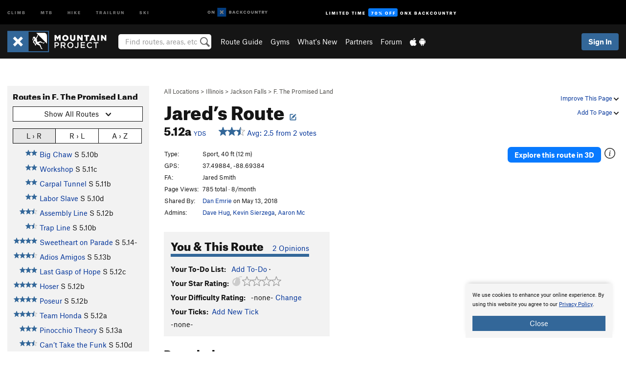

--- FILE ---
content_type: text/html; charset=UTF-8
request_url: https://www.mountainproject.com/route/114364350/jareds-route
body_size: 22619
content:
<!DOCTYPE html>
<html xmlns="http://www.w3.org/1999/xhtml" lang="en-US">
    <head>
        <meta charset="utf-8">
<meta http-equiv="X-UA-Compatible" content="IE=edge">
<meta name="viewport" content="width=device-width, initial-scale=1, shrink-to-fit=no, viewport-fit=cover">

<title>Rock Climb Jared’s Route, *Jackson Falls</title>

<meta http-equiv="Content-Language" content="en_US" />

<link href="/css/ap-vendor-full.css?id=fa0c443b73aac8a18b4ba7cffcc25368" rel="stylesheet" />


<link rel="stylesheet" href="/css/styles-shared-all.css?id=aedb0a51a5dd997667be99ba5074f0fb"/>

    <link rel="stylesheet" href="/css/styles-shared-ap.css?id=15053a49f49e2336f1c6295cbf5ff953"/>

<link rel="stylesheet" href="/css/styles-site-climb.css?id=7eec67c67ec1e6f08f70fee71d62e67f"/>


    <style>
        .metric {
            display: none;
        }
    </style>

            <link href="//cdn2.apstatic.com" rel="dns-prefetch" />
    
<meta name="description" content="Find rock climbing routes, photos, and guides for every state, along with experiences and advice from fellow climbers."/>
    <meta property="og:title" content="Rock Climb Jared’s Route, *Jackson Falls"/>
    <meta property="og:site_name" content="Mountain Project"/>
    <meta property="og:type" content="website"/>
    <meta property="og:description" content="Find rock climbing routes, photos, and guides for every state, along with experiences and advice from fellow climbers."/>
    <meta property="og:image" content="https://www.mountainproject.com/assets/photos/climb/111569437_medium_1494295483.jpg"/>
    <meta property="fb:app_id" content="11749012187"/>

    
    

    
                        <meta property="og:url" content="https://www.mountainproject.com/route/114364350/jareds-route"/>
            <link rel="canonical" href="https://www.mountainproject.com/route/114364350/jareds-route"/>
            
<meta name="google-site-verification" content="dfmLg0_QdCMHOFDJ7edPcQXqjvNTl96j5206gg7CDGM"/>
<link rel="shortcut icon" href="/img/climb/favicons/favicon.png">
<link rel="apple-touch-icon-precomposed" href="/img/climb/favicons/favicon-152.png">
<link rel="icon" sizes="16x16" href="/img/climb/favicons/favicon-16.png">
<link rel="icon" sizes="32x32" href="/img/climb/favicons/favicon-32.png">
<link rel="icon" sizes="152x152" href="/img/climb/favicons/favicon-152.png">
<link rel="icon" sizes="180x180" href="/img/climb/favicons/favicon-180.png">

<script src="/js/ap-vendor-full.js?id=1945ee864736d4f641db293c26469e96"></script>

    <script type="text/javascript">
        (function(w) {
            w.ap = w.ap || {};

            w.ap.config = {
                'projectType': 'climb',
                'allProjectTypes': ["climb","mtb","hike","trailrun","ski"],
                'isLoggedIn': 0,
                'userId': undefined,
                                    'onxUserId': undefined,
                                'isAdmin': 0,
                'displayMetric': 0,
                'cdnUrl': '',
                'cdnFilesUrl': 'https://mountainproject.com/assets',
                'brandColor': '#336799',
                'riderRight': '/img/climb/climberRight.svg',
                'riderLeft': '/img/climb/climberRight.svg',
                'isProd': '1',
                'env': 'production'
            };
        })(window);
    </script>

    <script src="/js/sites/all.js?id=449cf39ab6835bb9a0eda35c278225b3"></script>
    <script src="/js/sites/ap.js?id=ed1d4111a8d160505075462007825505"></script>
    <script src="/js/firebase-climb.js?id=d2b594d44c2cdf48c64366455d9a6131"></script>

<script src="/js/climb-main.js?id=20ed83a58b90f562e30cc28772a74a57"></script>
<script>
        (function(w,d,s,l,i){w[l]=w[l]||[];
                        w[l].push({'gtm.start': new Date().getTime(),event:'gtm.js'});
            var f=d.getElementsByTagName(s)[0],j=d.createElement(s),dl=l!='dataLayer'?'&l='+l:'';j.async=true;j.src=
            'https://www.googletagmanager.com/gtm.js?id='+i+dl;f.parentNode.insertBefore(j,f);
        })(window,document,'script','dataLayer','GTM-KX76S82');
    </script>
            <script>
            (function(b,r,a,n,c,h,_,s,d,k){if(!b[n]||!b[n]._q){for(;s<_.length;)c(h,_[s++]);d=r.createElement(a);d.async=1;d.src="https://cdn.branch.io/branch-latest.min.js";k=r.getElementsByTagName(a)[0];k.parentNode.insertBefore(d,k);b[n]=h}})(window,document,"script","branch",function(b,r){b[r]=function(){b._q.push([r,arguments])}},{_q:[],_v:1},"addListener banner closeBanner closeJourney data deepview deepviewCta first init link logout removeListener setBranchViewData setIdentity track trackCommerceEvent logEvent disableTracking getBrowserFingerprintId crossPlatformIds lastAttributedTouchData setAPIResponseCallback qrCode setRequestMetaData setAPIUrl getAPIUrl setDMAParamsForEEA".split(" "), 0);
            branch.init('key_live_pjQ0EKK0ulHZ2Vn7cvVJNidguqosf7sF');
            branch.setBranchViewData({
                data: {
                    web_url: window.location.href,
                },
            })
                    </script>
        <script src="https://615b02ef838540809c4f5d09cd4e9626.js.ubembed.com" async></script>
    <script data-ad-client="ca-pub-6303172662991335" async crossorigin="anonymous" src="https://pagead2.googlesyndication.com/pagead/js/adsbygoogle.js?client=ca-pub-6303172662991335"></script>
    <script async src="https://securepubads.g.doubleclick.net/tag/js/gpt.js"></script>
    <script>
        window.googletag = window.googletag || {cmd: []};
        googletag.cmd.push(function() {

            googletag.defineSlot(
                '/22290733000/AdventureProjects/BellyBand',
                [
                    [1024, 90],
                    [1024, 250],
                    [728, 90],
                    [728, 250],
                    [300, 600],
                    [300, 250],
                ],
                'div-gpt-ad-1614710348458-0'
            ).defineSizeMapping([
                [[1024, 0], [[1024, 250], [1024, 90]]],
                [[728, 0], [[728, 250], [728, 90]]],
                [[300, 0], [[300, 600],[300, 250]]],
                [[0, 0], []]
            ]).addService(googletag.pubads());;

            googletag.defineSlot(
                '/22290733000/AdventureProjects/LeaderBoard',
                [
                    [1024, 90],
                    [1024, 250],
                    [728, 250],
                    [728, 90],
                    [320, 50],
                    [320, 100]
                ],
                'div-gpt-ad-1614709329076-0'
            ).defineSizeMapping([
                [[1024, 0], [[1024, 250], [1024, 90]]],
                [[728, 0], [[728, 250], [728, 90]]],
                [[300, 0], [[320, 100],[320, 50]]],
                [[0, 0], []]
            ]).addService(googletag.pubads());

            googletag.pubads().setTargeting('domain','mountainproject.com');
            googletag.pubads().setTargeting('env','production');
            googletag.pubads().setTargeting('url','route/114364350/jareds-route');
            googletag.pubads().setTargeting('dir','route');
            googletag.pubads().setTargeting('user_role','guest');
            googletag.pubads().setTargeting('is_logged_in','false');
            googletag.pubads().enableSingleRequest();
            googletag.pubads().collapseEmptyDivs();
            googletag.enableServices();
        });
    </script>

<link href="/css/froala_editor.pkgd.min-3-1-0.css" rel="stylesheet" type="text/css"/>








    </head>
    <body id="body-climb">
                    <noscript><iframe src="https://www.googletagmanager.com/ns.html?id=GTM-KX76S82"
                  height="0" width="0" style="display:none;visibility:hidden"></iframe></noscript>

    
    <div class="modal fade login-modal" id="login-modal" tabindex="-1" role="dialog" aria-hidden="true">
    <div class="modal-dialog modal-sm" role="document">
        <div class="modal-content">
            <div class="modal-header">
                
                                    <button type="button" class="close" data-dismiss="modal" aria-label="Close">
                        <span aria-hidden="true">
                            <img src="/img/icons/closeX-lightBg.svg" />
                        </span>
                    </button>
                                <h2 class="modal-title">Sign Up or Log In</h2>
                            </div>
            <div class="modal-body">
                <div class="container-fluid">
                    <div class="text-xs-center all-sites-disclaimer">
    <p class="text-muted"><a target="_blank" href="https://www.adventureprojects.net">Your FREE account works with all Adventure Projects sites <img src="/img/arrows/nextGray.svg"/></a></p>
</div>

<div class="login-signup-block" >
    <span class="wide">
    <a href="https://www.mountainproject.com/auth/login/onx" class="btn btn-onx"><img src="/img/social/white-onx.svg">Continue with onX Maps</a>
</span>

    <span class="wide">
    <a href="https://www.mountainproject.com/auth/login/facebook" class="btn btn-facebook"><img src="/img/social/white-facebook.svg">Sign in with Facebook</a>
</span>

    <span class="wide">
        <style>
            #appleid-signin {
                width: 100%;
                height: 40px;
                margin: 1rem 0;
            }
            div[role="button"] {
                max-width: none !important;
            }
        </style>
        <div
            id="appleid-signin"
            data-color="white"
            data-border="true"
            data-type="sign in"
            data-border="true"
            data-border-radius="20"
        ></div>
        <script type="text/javascript"
                src="https://appleid.cdn-apple.com/appleauth/static/jsapi/appleid/1/en_US/appleid.auth.js"></script>
        <script type="text/javascript">
            AppleID.auth.init({
                clientId: 'com.mountainproject.www',
                scope: 'name email',
                redirectURI: 'https://www.mountainproject.com/auth/login/apple/return',
                usePopup: false //or false defaults to false
            });
        </script>
</span>

    
    <br />
    <div id="email-login"></div>
    <a class="lost-password-toggle" href="#" style="display: block; margin-top: 5px;">Password help</a>

    <div class="orSeparator">
        <span>OR</span><hr>
    </div>

    
            
        <div id="email-signup"></div>
        <p></p>
    </div>


<div class="lost-password-block"  style="display: none" >
    <div id="forgot-password"></div>
    <p class="mt-2 text-xs-center"><a class="lost-password-toggle" href="#">Cancel</a></p>
</div>

<script>
    $.ajax({
        type:'GET',
        url:'/ajax/public/auth/signup',
        success:function(data) {
            $("#email-signup").html(data);
        },

        error: function (msg) {
            console.log(msg);
            var errors = msg.responseJSON;
        }
    });
    $.ajax({
        type:'GET',
        url:'/ajax/public/auth/login',
        success:function(data) {
            $("#email-login").html(data);
        },

        error: function (msg) {
            console.log(msg);
            var errors = msg.responseJSON;
        }
    });
    $.ajax({
        type:'GET',
        url:'/ajax/public/auth/forgot',
        success:function(data) {
            $("#forgot-password").html(data);
        },

        error: function (msg) {
            console.log(msg);
            var errors = msg.responseJSON;
        }
    });
</script>
                </div>
            </div>
                    </div>
    </div>
</div>


<div class="modal fade share-content-modal" id="share-content-modal" tabindex="-1" role="dialog" aria-hidden="true">
    <div class="modal-dialog modal-sm" role="document">
        <div class="modal-content">
            <div class="modal-header">
                
                                    <button type="button" class="close" data-dismiss="modal" aria-label="Close">
                        <span aria-hidden="true">
                            <img src="/img/icons/closeX-lightBg.svg" />
                        </span>
                    </button>
                                <h2 class="modal-title">Share on Mountain Project</h2>
                            </div>
            <div class="modal-body">
                <div class="container-fluid">
                    <div class="block">
            <a href="https://www.mountainproject.com/share/trail">Create Route or
        Route <img class="arrow"
                                                     src="/img/climb/downArrow.png"></a>
    <img class="sliver" src="/img/mapSliver.jpg" />
        </div>
        <hr>
    <div class="block">
        <a href="https://www.mountainproject.com/edit/symbol">Add a Symbol <img class="arrow"
                                                                                        src="/img/climb/downArrow.png"></a>
    <div class="symbols mt-1">
        <img src="/img/map/hazard.png">
        <img src="/img/map/parking.png">
        <img src="/img/map/viewpoint.png">
        <img src="/img/map/info.png">
    </div>
    </div>
    <hr>
    <div class="block">
        <a href="https://www.mountainproject.com/share/photo">Share a Photo <img class="arrow" src="/img/climb/downArrow.png"></a>
    <img class="sliver" src="/img/photoSliver.png"/>
    </div>
    <hr>
    <div class="block">
        <a href="https://www.mountainproject.com/share/video">Share a Video <img class="arrow" src="/img/climb/downArrow.png"></a>
    <div class="mt-1"><img class="videos" src="/img/youTubeVimeo.png"></div>
    </div>
        <hr>
    <div>
        <p><small>Taking other people's content (text, photos, etc) without permission is a copyright violation and
                NOT OKAY!</small></p>
    </div>
                </div>
            </div>
                    </div>
    </div>
</div>
<div class="modal fade flag-content-modal" id="flag-content-modal" tabindex="-1" role="dialog" aria-hidden="true">
    <div class="modal-dialog modal-sm" role="document">
        <div class="modal-content">
            <div class="modal-header">
                
                                    <button type="button" class="close" data-dismiss="modal" aria-label="Close">
                        <span aria-hidden="true">
                            <img src="/img/icons/closeX-lightBg.svg" />
                        </span>
                    </button>
                                <h2 class="modal-title">Flag Inappropriate Post</h2>
                            </div>
            <div class="modal-body">
                <div class="container-fluid">
                    <form method="post" id="flag-content-form">
    <div class="form-group">
        <p>
            <label><input type="radio" name="type" value="spam"> Spam?</label><br>
            <label><input type="radio" name="type" value="jerk"> Being a jerk / offensive?</label><br>
            <label><input type="radio" name="type" value="other"> Something else? Please explain.</label>
        </p>
        <p>Please tell us why:</p>
        <textarea class="short form-control" name="reason"></textarea>
    </div>
    <div class="form-group">
        <input type="hidden" name="_token" value="oM5d5gxjIldrcnn3IFIUgOHLgepery5ezlLpGKAv" autocomplete="off">
        <input type="submit" class="btn btn-primary" value="Flag It">
        <a href="#" class="btn btn-link btn-sm cancel" data-dismiss="modal">Cancel</a>

        <input type="hidden" name="id" value="" />
        <p class="mt-1 form-group small text-muted">
            An Adventure Projects staff member will review this and take an appropriate action, but we generally don't reply.
        </p>
    </div>
</form>
<hr>
<p class="text-xs-center">
    Additionally, you can<br>permanently ignore this user.
</p>
<p class="text-xs-center">
    <a id="ignore-user-info" href="" class="btn btn-primary">More Info</a>
</p>

<script>
    $('#flag-content-form').validate({
        rules: {
            type: {
                required: true
            },
            reason: {
                required: true
            },
        },
        errorPlacement: function(error, element) {
            error.insertAfter("#type-label");
        }
    });
</script>                </div>
            </div>
                    </div>
    </div>
</div>
<div id="faded-background"></div>
                            <div id="header-container-print" class="text-xs-center">
    <img id="logo-print" alt="Mountain Project Logo"
         src="/img/climb/logoHex.png"/>
</div>
<div id="header-container">
    <div class="top-nav">
    <div class="top-nav__wrap">
        <div class="top-nav__left">
            <div class="top-nav__item hidden-sm-down"><a class="top-nav__activity" href="https://www.mountainproject.com"
                    title="Open Mountain Project">Climb</a></div>
            <div class="top-nav__item hidden-sm-down"><a class="top-nav__activity" href="https://www.mtbproject.com"
                    title="Open MTB Project">MTB</a></div>
            <div class="top-nav__item hidden-sm-down"><a class="top-nav__activity" href="https://www.hikingproject.com"
                    title="Open Hiking Project">Hike</a></div>
            <div class="top-nav__item hidden-sm-down"><a class="top-nav__activity"
                    href="https://www.trailrunproject.com" title="Open TrailRun Project">Trailrun</a></div>
            <div class="top-nav__item hidden-sm-down"><a class="top-nav__activity" href="https://www.powderproject.com"
                    title="Open Powder Project">Ski</a></div>
            <div class="top-nav__item">
                <a class="top-nav__activity" href="https://webmap.onxmaps.com/backcountry/?mode=climb&amp;utm_source=mountainproject&amp;utm_medium=owned_referral&amp;utm_content=ap-climb-top-nav&amp;utm_campaign=bc_ap-climb-top-nav-12222023" title="onX Backcountry">
                    <svg width="auto" height="18" viewBox="0 0 82 12" fill="none"
                        xmlns="http://www.w3.org/2000/svg" title="onX Backcountry" style="top: 5px;">
                        <path
                            d="M1.06878 5.99923C1.06878 6.5896 1.44974 6.99653 2.00151 6.99653C2.55329 6.99653 2.93424 6.58805 2.93424 5.99923C2.93424 5.41041 2.55329 5.00193 2.00151 5.00193C1.44974 5.00193 1.06878 5.40886 1.06878 5.99923ZM4 5.99923C4 7.15067 3.17007 8 2 8C0.829933 8 0 7.15067 0 5.99923C0 4.84779 0.829933 4 2 4C3.17007 3.99846 4 4.84779 4 5.99923Z"
                            fill="white" />
                        <path fill-rule="evenodd" clip-rule="evenodd"
                            d="M9.25 8H8.20433L6.57379 5.75154V8H5.5V4H6.54551L8.17621 6.24862V4H9.25V8Z"
                            fill="white" />
                        <path fill-rule="evenodd" clip-rule="evenodd" d="M13.25 12H25.25V0H13.25V12Z" fill="#087BFF" />
                        <path fill-rule="evenodd" clip-rule="evenodd"
                            d="M22.0001 7.66034L20.9297 8.73077L19.2502 7.0512L17.5705 8.73077L16.5001 7.66034L18.1797 5.98076L16.5001 4.30104L17.5705 3.23077L19.2502 4.91018L20.9297 3.23077L22.0001 4.30104L20.3206 5.98076L22.0001 7.66034Z"
                            fill="white" />
                        <path
                            d="M32.0371 5.98425C32.352 5.82677 32.5567 5.52757 32.5567 5.14961C32.5567 4.4567 32.0844 4.01575 31.0294 4.01575H29.25V7.96851H31.1238C32.1631 7.96851 32.6354 7.52756 32.6354 6.83464C32.6354 6.45669 32.3677 6.11024 32.0371 5.98425ZM30.3208 4.89764H30.9978C31.297 4.89764 31.4387 5.00788 31.4387 5.22835C31.4387 5.44882 31.2812 5.55905 30.9978 5.55905H30.3208V4.89764ZM31.0608 7.10236H30.3208V6.4252H31.0608C31.3758 6.4252 31.5332 6.53543 31.5332 6.77165C31.5332 6.99213 31.3758 7.10236 31.0608 7.10236ZM35.1548 4.01575L33.659 7.96851H34.777L35.0447 7.21261H36.5249L36.7925 7.96851H37.9262L36.4303 4.01575H35.1548ZM35.3754 6.26771L35.7847 5.10237L36.1942 6.26771H35.3754ZM40.8551 4.97638C41.233 4.97638 41.5322 5.14961 41.7211 5.48032L42.6659 4.96064C42.3196 4.33071 41.6424 3.95276 40.8551 3.95276C39.6269 3.95276 38.7766 4.80315 38.7766 6.00001C38.7766 7.19685 39.6426 8.04724 40.8551 8.04724C41.6424 8.04724 42.2408 7.70079 42.6187 7.13386L41.7368 6.51969C41.5164 6.8504 41.2172 7.02362 40.8394 7.02362C40.3512 7.02362 39.8789 6.67717 39.8789 6.00001C39.8946 5.38583 40.3039 4.97638 40.8551 4.97638ZM47.7835 4.01575H46.4766L45.4846 5.49607H45.1697V4.01575H44.0989V7.96851H45.1697V6.45669H45.4688L46.5868 7.96851H47.9095L46.3506 5.95276L47.7835 4.01575ZM50.7911 4.97638C51.169 4.97638 51.4682 5.14961 51.6571 5.48032L52.6019 4.96064C52.2556 4.33071 51.5784 3.95276 50.7911 3.95276C49.5629 3.95276 48.7126 4.80315 48.7126 6.00001C48.7126 7.19685 49.5786 8.04724 50.7911 8.04724C51.5784 8.04724 52.1767 7.70079 52.5547 7.13386L51.6728 6.51969C51.4524 6.8504 51.1532 7.02362 50.7754 7.02362C50.2872 7.02362 49.8148 6.67717 49.8148 6.00001C49.8306 5.38583 50.2399 4.97638 50.7911 4.97638ZM55.8457 3.95276C54.6175 3.95276 53.7514 4.8189 53.7514 6.00001C53.7514 7.18111 54.6175 8.04724 55.8457 8.04724C57.0739 8.04724 57.94 7.18111 57.94 6.00001C57.94 4.8189 57.0739 3.95276 55.8457 3.95276ZM55.8457 7.02362C55.2631 7.02362 54.8694 6.59842 54.8694 6.00001C54.8694 5.40158 55.2631 4.97638 55.8457 4.97638C56.4283 4.97638 56.8219 5.40158 56.8219 6.00001C56.8219 6.59842 56.4283 7.02362 55.8457 7.02362ZM61.7664 6.33071C61.7664 6.78741 61.5144 7.02362 61.0892 7.02362C60.6641 7.02362 60.4122 6.78741 60.4122 6.33071V4.01575H59.3414V6.3622C59.3414 7.43307 59.9555 8.04724 61.0892 8.04724C62.223 8.04724 62.8372 7.43307 62.8372 6.3622V4.01575H61.7664V6.33071ZM67.0729 6.23623L65.451 4.01575H64.396V7.96851H65.4667V5.74803L67.0886 7.96851H68.128V4.01575H67.0729V6.23623ZM70.4741 5.00788V7.96851H71.5448V5.00788H72.6629V4.01575H69.3403V5.00788H70.4741ZM77.1664 5.33859C77.1664 4.53543 76.6309 4.01575 75.639 4.01575H73.8754V7.96851H74.9461V6.56693H75.0091L75.9539 7.96851H77.2136L76.1429 6.51969C76.8042 6.37796 77.1664 5.93701 77.1664 5.33859ZM75.6232 5.68504H74.9461V4.97638H75.6232C75.8909 4.97638 76.0799 5.08661 76.0799 5.32283C76.0799 5.57481 75.8909 5.68504 75.6232 5.68504ZM80.4731 4.01575L79.67 5.51181L78.867 4.01575H77.6387L79.1346 6.48819V7.96851H80.2054V6.47245L81.6698 4.01575H80.4731Z"
                            fill="white" />
                    </svg>
                </a>
            </div>
                            <div class="top-nav__item">
                    <a class="top-nav__activity top-nav__activity--cta" href="https://www.onxmaps.com/backcountry/onx-backcountry-is-now-powered-by-mountain-project?utm_source=mountainproject&amp;utm_medium=owned_referral&amp;utm_content=ap-climb-top-nav-cta&amp;utm_campaign=bc_lto-67-off"
                        title="Limited Time Offer">
                        <span>Limited Time</span><strong>70% Off</strong><span class="hidden-sm-down">onX
                            Backcountry</span>
                    </a>
                </div>
                    </div>
        <div class="top-nav__right">
            <div id="content-in-progress" class="top-nav__item"></div>
<script>
    if (inIframe()) {
        $("#content-in-progress").hide();
    }else{
        $.ajax({
            type:'GET',
            url:'/ajax/public/content-in-progress',
            success:function(data) {
                $("#content-in-progress").html(data);
                attachMessageToggles();
            },
            error: function (msg) {
                console.log(msg);
                var errors = msg.responseJSON;
            }
        });
    }
</script>

        </div>
    </div>
</div>
    <div id="header" class="container-fluid">
        <div class="header-container">
                            <div class="header-container__nav">
                    
                    <a href="/" class="app-logo" title="Home"><img src="/img/climb/logoHex2.svg" alt="Logo"/></a>

                    <div id="desktop-header-search" class="search hidden-sm-down">
                        <search redirect-url="https://www.mountainproject.com/search"
                                endpoint="https://www.mountainproject.com/ajax/public/search/suggestions" container="desktop-header-search"
                                placeholder="Find routes, areas, etc" autocomplete="off" name="search"></search>
                    </div>

                    <div id="header-nav" class="hidden-sm-down">
                                                <div id="links">
            <div class="tab">
            <a href="https://www.mountainproject.com/route-guide">Route Guide</a>
        </div>
            <div class="tab">
            <a href="https://www.mountainproject.com/gyms">Gyms</a>
        </div>
            <div class="tab">
            <a href="https://www.mountainproject.com/whats-new">What's New</a>
        </div>
            <div class="tab">
            <a href="https://www.mountainproject.com/partner-finder">Partners</a>
        </div>
            <div class="tab">
            <a href="https://www.mountainproject.com/forum">Forum</a>
        </div>
        <div class="tab">
        <a href="https://www.mountainproject.com/mobile-app" title="Mobile Apps">
            <img class="apple icon" src="/img/apple.png" alt="Apple"/><img
                    class="android icon" src="/img/android.png" alt="Android"/>
        </a>
    </div>
</div>
                    </div>
                                    </div>
                
                <div class="header-container__user">
                                            
                    <div id="user">
                        
                                                    <a href="#" data-toggle="modal" data-target="#login-modal"
                                class="btn btn-primary btn-sm sign-in">Sign In</a>
                                            </div>
                    
                    
                    <div id="hamburger-container" class="hidden-md-up">
                        
                        <a class="hamburger" id="hamburger-trigger" data-toggle="collapse"
                            href="#hamburger-contents" aria-expanded="false" aria-controls="hamburger-contents"><img
                                    src="/img/hamburgerIcon.svg" class="closed" alt="Menu"
                                    title="Menu"></a>
                    </div>
                </div>
                    </div>
        
        <div class="container-fluid row collapse hidden-lg-up" id="hamburger-contents">
            <div id="mobile-header-search" class="item search">
                <search redirect-url="https://www.mountainproject.com/search"
                        endpoint="https://www.mountainproject.com/ajax/public/search/suggestions" container="mobile-header-search"
                        placeholder="Find routes, areas, etc" autocomplete="off"  name="search"></search>
            </div>
            <div class="item">
        <a href="https://www.mountainproject.com/route-guide">Route Guide  <img class="menu-arrow" src="/img/arrowRightBlack.svg"/></a>
    </div>
    <div class="item">
        <a href="https://www.mountainproject.com/gyms">Climbing Gyms  <img class="menu-arrow" src="/img/arrowRightBlack.svg"/></a>
    </div>
    <div class="item">
        <a href="https://www.mountainproject.com/whats-new">What's New <img class="menu-arrow" src="/img/arrowRightBlack.svg"/></a>
    </div>
    <div class="item">
        <a href="https://www.mountainproject.com/partner-finder">Partners <img class="menu-arrow" src="/img/arrowRightBlack.svg"/></a>
    </div>
    <div class="item">
        <a href="https://www.mountainproject.com/forum">Forum <img class="menu-arrow" src="/img/arrowRightBlack.svg"/></a>
    </div>
<div class="item mobile">
    <a href="https://www.mountainproject.com/mobile-app">
        Get the app
        <img class="apple" src="/img/appleBlack.svg" />
        <img class="android" src="/img/androidBlack.svg" />
        <img class="menu-arrow" src="/img/arrowRightBlack.svg" />
    </a>
</div>
        </div>

            </div>
</div>


<div class="">
    <div class="container-fluid">
        <div class="row">
            <!-- /22290733000/AdventureProjects/LeaderBoard -->
            <style>#div-gpt-ad-1614709329076-0 iframe { margin: 10px 0 0; } </style>
            <div style="display: flex; justify-content: center;">
                <div id='div-gpt-ad-1614709329076-0'>
                <script>
                    googletag.cmd.push(function() { googletag.display('div-gpt-ad-1614709329076-0'); });
                </script>
                </div>
            </div>
        </div>
    </div>
</div>

        <div class="main-content-container ">
            <div class="container-fluid">
                <div id="flash-message"></div>
    <script>
        $.ajax({
            type:'GET',
            url:'/ajax/public/flash/messages',
            success:function(data) {
                $("#flash-message").html(data);
            },
            cache: false,
            error: function (msg) {
                console.log(msg);
                var errors = msg.responseJSON;
            }
        });
    </script>
                <script>
    // if in an iframe, we're probably in some admin or admin-like tool, or a widget.  don't show some messaging
    // we want to do this here (not document ready) which would cause a highly visible page reflow
    if (inIframe()) {
        $(".page-improvement-message").hide();
    }

    function hideImprovementMessage()
    {
        setCookie
    }
</script>


                    <!-- /22290733000/AdventureProjects/BellyBand -->
    <div style="display: flex; justify-content: center; margin: 1.5rem auto; padding: 0 1rem;max-width: 1280px; overflow:hidden;">
        <div id='div-gpt-ad-1614710348458-0'>
            <script>
                googletag.cmd.push(function() { googletag.display('div-gpt-ad-1614710348458-0'); });
            </script>
        </div>
    </div>
    <div id="route-page">
        <div class="row pt-main-content">
            <div class="col-md-9 float-md-right mb-1">
                <div class="float-xs-right text-xs-right small mt-1 ml-2">

                    <div class="dropdown nowrap inline-block improve-page-general">
            <a href="#" data-toggle="modal" data-target="#login-modal" class="dropdown-toggle">Improve This Page <img
        class="arrow" src="/img/downArrowBlack.svg" alt="Drop down"></a>
    </div>
    
    <div class="mt-half">
        <div class="dropdown nowrap">
            <a href="#" data-toggle="modal" data-target="#login-modal" class="dropdown-toggle">Add To Page <img
            class="arrow" src="/img/downArrowBlack.svg" alt="Drop down"></a>
    </div>
    </div>
</div>
<div class="mb-half small text-warm">
    <a href="https://www.mountainproject.com/route-guide">All Locations</a>  &gt;     
            <a href="https://www.mountainproject.com/area/105911816/illinois">Illinois</a>
        
             &gt; <a href="https://www.mountainproject.com/area/106017458/jackson-falls">Jackson Falls</a>
        
             &gt; <a href="https://www.mountainproject.com/area/106920435/the-promised-land">F. The Promised Land</a>
    </div>

<h1>
        Jared’s Route

                <!--EDIT-Climb\Lib\Models\Route-114364350--><a href="#" data-toggle="modal" data-target="#login-modal" href="#"
    data-login-context="Make it Better!">
                    <img src='/img/icons/edit_climb.svg'
                class="show-tooltip suggest-change-icon" title='Suggest Change' alt="Suggest change">
            </a>

    </h1>



<h2 class="inline-block mr-2"><span class='rateYDS'>5.12a <a href="https://www.mountainproject.com/international-climbing-grades" class="font-body"><span class="small">YDS</span></a></span> <span class='rateFrench'>7a+ <a href="https://www.mountainproject.com/international-climbing-grades" class="font-body"><span class="small">French</span></a></span> <span class='rateEwbanks'>25 <a href="https://www.mountainproject.com/international-climbing-grades" class="font-body"><span class="small">Ewbanks</span></a></span> <span class='rateUIAA'>VIII+ <a href="https://www.mountainproject.com/international-climbing-grades" class="font-body"><span class="small">UIAA</span></a></span> <span class='rateZA'>25 <a href="https://www.mountainproject.com/international-climbing-grades" class="font-body"><span class="small">ZA</span></a></span> <span class='rateBritish'>E5 6a <a href="https://www.mountainproject.com/international-climbing-grades" class="font-body"><span class="small">British</span></a></span></h2>
<br class="hidden-sm-up">
<span id="route-star-avg">
    <span>
        <a class="show-tooltip" title="View Stats" href="https://www.mountainproject.com/route/stats/114364350/jareds-route">
            <span id="starsWithAvgText-114364350">
    <span class='scoreStars '>
                                            <img src='/img/stars/starBlue.svg' alt='' >
                                                <img src='/img/stars/starBlue.svg' alt='' >
                                                <img src='/img/stars/starBlueHalf.svg' alt='' >
                                                
                        </span>


    &nbsp;Avg: 2.5 from 2
    votes
</span>
        </a>
    </span>
</span>
            </div>
            <div class="col-md-3 left-nav float-md-left mb-2">
                <div class="mp-sidebar">
                    <h3>Routes in F. The Promised Land</h3>

<div class="dropdown mb-1">
    <button class="btn btn-secondary btn-sm dropdown-toggle" type="button" data-toggle="dropdown">
        <span id="route-type-label">Highlight</span><img
            class="ml-1 dropdown-arrow" src="/img/downArrowBlack.svg" alt="Drop down"/>
    </button>
    <div class="dropdown-menu">
                    <button class="dropdown-item route-type-option" type="button" data-value="">
                Show all routes
            </button>
                    <button class="dropdown-item route-type-option" type="button" data-value="Trad">
                Trad
            </button>
                    <button class="dropdown-item route-type-option" type="button" data-value="Sport">
                Sport
            </button>
                    <button class="dropdown-item route-type-option" type="button" data-value="Toprope">
                Toprope
            </button>
                    <button class="dropdown-item route-type-option" type="button" data-value="Boulder">
                Boulder
            </button>
                    <button class="dropdown-item route-type-option" type="button" data-value="Ice">
                Ice
            </button>
                    <button class="dropdown-item route-type-option" type="button" data-value="Aid">
                Aid
            </button>
                    <button class="dropdown-item route-type-option" type="button" data-value="Mixed">
                Mixed
            </button>
                    <button class="dropdown-item route-type-option" type="button" data-value="Alpine">
                Alpine
            </button>
            </div>
</div>

    <div id="sort-buttons" class="mb-half">
        <div class="btn-group btn-group-sm width100" data-toggle="buttons">
            <label class="btn btn-secondary" title="Left to Right" data-value="lr">
                <input name="sort-input" type="radio" autocomplete="off">L &rsaquo; R
            </label>
            <label class="btn btn-secondary" title="Right to Left" data-value="rl">
                <input name="sort-input" type="radio" autocomplete="off">R &rsaquo; L
            </label>
            <label class="btn btn-secondary" title="Alphabetical" data-value="az">
                <input name="sort-input" type="radio" autocomplete="off">A &rsaquo; Z
            </label>
        </div>
    </div>

<div class="max-height max-height-md-0 max-height-xs-400">
    <table class="width100" id="left-nav-route-table">
                    <tr data-az="0"
                data-lr="43"
                data-rl="-43">
                <td class="route-score">
                    <!--START-STARS-\Climb\Lib\Models\Route-114449311-->
<span class='scoreStars '>
                                            <img src='/img/stars/starBlue.svg' alt='' >
                                                <img src='/img/stars/starBlue.svg' alt='' >
                                                <img src='/img/stars/starBlue.svg' alt='' >
                                                
                        </span>


<!--END-STARS-\Climb\Lib\Models\Route-114449311-->
                </td>
                <td>
                                            <a href="https://www.mountainproject.com/route/114449311/3-day-impression">3 Day Impression</a>
                                        <span class="route-type Rock Sport">
                    S <span class='rateYDS'>5.11a</span> <span class='rateFrench'>6c</span> <span class='rateEwbanks'>22</span> <span class='rateUIAA'>VII+</span> <span class='rateZA'>22</span> <span class='rateBritish'>E3 5c</span>
                    </span>
                    <!--TODO-MARKER-114449311-->
                </td>
            </tr>
                    <tr data-az="1"
                data-lr="7"
                data-rl="-7">
                <td class="route-score">
                    <!--START-STARS-\Climb\Lib\Models\Route-113948784-->
<span class='scoreStars '>
                                            <img src='/img/stars/starBlue.svg' alt='' >
                                                <img src='/img/stars/starBlue.svg' alt='' >
                                                <img src='/img/stars/starBlue.svg' alt='' >
                                                <img src='/img/stars/starBlueHalf.svg' alt='' >
                        </span>


<!--END-STARS-\Climb\Lib\Models\Route-113948784-->
                </td>
                <td>
                                            <a href="https://www.mountainproject.com/route/113948784/adios-amigos">Adios Amigos</a>
                                        <span class="route-type Rock Sport">
                    S <span class='rateYDS'>5.13b</span> <span class='rateFrench'>8a</span> <span class='rateEwbanks'>29</span> <span class='rateUIAA'>IX+</span> <span class='rateZA'>30</span> <span class='rateBritish'>E7 6c</span>
                    </span>
                    <!--TODO-MARKER-113948784-->
                </td>
            </tr>
                    <tr data-az="2"
                data-lr="4"
                data-rl="-4">
                <td class="route-score">
                    <!--START-STARS-\Climb\Lib\Models\Route-114449634-->
<span class='scoreStars '>
                                            <img src='/img/stars/starBlue.svg' alt='' >
                                                <img src='/img/stars/starBlue.svg' alt='' >
                                                <img src='/img/stars/starBlueHalf.svg' alt='' >
                                                
                        </span>


<!--END-STARS-\Climb\Lib\Models\Route-114449634-->
                </td>
                <td>
                                            <a href="https://www.mountainproject.com/route/114449634/assembly-line">Assembly Line</a>
                                        <span class="route-type Rock Sport">
                    S <span class='rateYDS'>5.12b</span> <span class='rateFrench'>7b</span> <span class='rateEwbanks'>26</span> <span class='rateUIAA'>VIII+</span> <span class='rateZA'>26</span> <span class='rateBritish'>E5 6b</span>
                    </span>
                    <!--TODO-MARKER-114449634-->
                </td>
            </tr>
                    <tr data-az="3"
                data-lr="27"
                data-rl="-27">
                <td class="route-score">
                    <!--START-STARS-\Climb\Lib\Models\Route-113664757-->
<span class='scoreStars '>
                                            <img src='/img/stars/starBlue.svg' alt='' >
                                                <img src='/img/stars/starBlue.svg' alt='' >
                                                <img src='/img/stars/starBlue.svg' alt='' >
                                                <img src='/img/stars/starBlue.svg' alt='' >
                        </span>


<!--END-STARS-\Climb\Lib\Models\Route-113664757-->
                </td>
                <td>
                                            <a href="https://www.mountainproject.com/route/113664757/balance-of-power">Balance of Power</a>
                                        <span class="route-type Rock Sport">
                    S <span class='rateYDS'>5.12c</span> <span class='rateFrench'>7b+</span> <span class='rateEwbanks'>27</span> <span class='rateUIAA'>IX-</span> <span class='rateZA'>27</span> <span class='rateBritish'>E6 6b</span>
                    </span>
                    <!--TODO-MARKER-113664757-->
                </td>
            </tr>
                    <tr data-az="4"
                data-lr="15"
                data-rl="-15">
                <td class="route-score">
                    <!--START-STARS-\Climb\Lib\Models\Route-114364118-->
<span class='scoreStars '>
                                            <img src='/img/stars/starBlue.svg' alt='' >
                                                <img src='/img/stars/starBlue.svg' alt='' >
                                                
                                                
                        </span>


<!--END-STARS-\Climb\Lib\Models\Route-114364118-->
                </td>
                <td>
                                            <a href="https://www.mountainproject.com/route/114364118/better-late-than-never">Better Late Than Never</a>
                                        <span class="route-type Rock Sport">
                    S <span class='rateYDS'>5.11c</span> <span class='rateFrench'>6c+</span> <span class='rateEwbanks'>24</span> <span class='rateUIAA'>VIII-</span> <span class='rateZA'>24</span> <span class='rateBritish'>E4 6a</span>
                    </span>
                    <!--TODO-MARKER-114364118-->
                </td>
            </tr>
                    <tr data-az="5"
                data-lr="0"
                data-rl="0">
                <td class="route-score">
                    <!--START-STARS-\Climb\Lib\Models\Route-114449531-->
<span class='scoreStars '>
                                            <img src='/img/stars/starBlue.svg' alt='' >
                                                <img src='/img/stars/starBlue.svg' alt='' >
                                                
                                                
                        </span>


<!--END-STARS-\Climb\Lib\Models\Route-114449531-->
                </td>
                <td>
                                            <a href="https://www.mountainproject.com/route/114449531/big-chaw">Big Chaw</a>
                                        <span class="route-type Rock Sport">
                    S <span class='rateYDS'>5.10b</span> <span class='rateFrench'>6a+</span> <span class='rateEwbanks'>19</span> <span class='rateUIAA'>VII-</span> <span class='rateZA'>19</span> <span class='rateBritish'>E2 5b</span>
                    </span>
                    <!--TODO-MARKER-114449531-->
                </td>
            </tr>
                    <tr data-az="6"
                data-lr="13"
                data-rl="-13">
                <td class="route-score">
                    <!--START-STARS-\Climb\Lib\Models\Route-114364320-->
<span class='scoreStars '>
                                            <img src='/img/stars/starBlue.svg' alt='' >
                                                <img src='/img/stars/starBlue.svg' alt='' >
                                                <img src='/img/stars/starBlueHalf.svg' alt='' >
                                                
                        </span>


<!--END-STARS-\Climb\Lib\Models\Route-114364320-->
                </td>
                <td>
                                            <a href="https://www.mountainproject.com/route/114364320/cant-take-the-funk">Can’t Take the Funk</a>
                                        <span class="route-type Rock Sport">
                    S <span class='rateYDS'>5.10d</span> <span class='rateFrench'>6b+</span> <span class='rateEwbanks'>21</span> <span class='rateUIAA'>VII+</span> <span class='rateZA'>21</span> <span class='rateBritish'>E3 5b</span>
                    </span>
                    <!--TODO-MARKER-114364320-->
                </td>
            </tr>
                    <tr data-az="7"
                data-lr="2"
                data-rl="-2">
                <td class="route-score">
                    <!--START-STARS-\Climb\Lib\Models\Route-114449576-->
<span class='scoreStars '>
                                            <img src='/img/stars/starBlue.svg' alt='' >
                                                <img src='/img/stars/starBlue.svg' alt='' >
                                                
                                                
                        </span>


<!--END-STARS-\Climb\Lib\Models\Route-114449576-->
                </td>
                <td>
                                            <a href="https://www.mountainproject.com/route/114449576/carpal-tunnel">Carpal Tunnel</a>
                                        <span class="route-type Rock Sport">
                    S <span class='rateYDS'>5.11b</span> <span class='rateFrench'>6c</span> <span class='rateEwbanks'>23</span> <span class='rateUIAA'>VIII-</span> <span class='rateZA'>23</span> <span class='rateBritish'>E3 5c</span>
                    </span>
                    <!--TODO-MARKER-114449576-->
                </td>
            </tr>
                    <tr data-az="8"
                data-lr="52"
                data-rl="-52">
                <td class="route-score">
                    <!--START-STARS-\Climb\Lib\Models\Route-114391522-->
<span class='scoreStars '>
                                            <img src='/img/stars/starBlue.svg' alt='' >
                                                <img src='/img/stars/starBlueHalf.svg' alt='' >
                                                
                                                
                        </span>


<!--END-STARS-\Climb\Lib\Models\Route-114391522-->
                </td>
                <td>
                                            <a href="https://www.mountainproject.com/route/114391522/chameleon">Chameleon</a>
                                        <span class="route-type Rock Sport">
                    S <span class='rateYDS'>5.11b</span> <span class='rateFrench'>6c</span> <span class='rateEwbanks'>23</span> <span class='rateUIAA'>VIII-</span> <span class='rateZA'>23</span> <span class='rateBritish'>E3 5c</span>
                    </span>
                    <!--TODO-MARKER-114391522-->
                </td>
            </tr>
                    <tr data-az="9"
                data-lr="35"
                data-rl="-35">
                <td class="route-score">
                    <!--START-STARS-\Climb\Lib\Models\Route-113832350-->
<span class='scoreStars '>
                                            <img src='/img/stars/starBlue.svg' alt='' >
                                                <img src='/img/stars/starBlue.svg' alt='' >
                                                <img src='/img/stars/starBlue.svg' alt='' >
                                                <img src='/img/stars/starBlue.svg' alt='' >
                        </span>


<!--END-STARS-\Climb\Lib\Models\Route-113832350-->
                </td>
                <td>
                                            <a href="https://www.mountainproject.com/route/113832350/circle-in-the-round">Circle in the Round</a>
                                        <span class="route-type Rock Sport">
                    S <span class='rateYDS'>5.13b</span> <span class='rateFrench'>8a</span> <span class='rateEwbanks'>29</span> <span class='rateUIAA'>IX+</span> <span class='rateZA'>30</span> <span class='rateBritish'>E7 6c</span>
                    </span>
                    <!--TODO-MARKER-113832350-->
                </td>
            </tr>
                    <tr data-az="10"
                data-lr="17"
                data-rl="-17">
                <td class="route-score">
                    <!--START-STARS-\Climb\Lib\Models\Route-114335711-->
<span class='scoreStars '>
                                            <img src='/img/stars/starBlue.svg' alt='' >
                                                <img src='/img/stars/starBlue.svg' alt='' >
                                                <img src='/img/stars/starBlue.svg' alt='' >
                                                
                        </span>


<!--END-STARS-\Climb\Lib\Models\Route-114335711-->
                </td>
                <td>
                                            <a href="https://www.mountainproject.com/route/114335711/congo-spray">Congo Spray</a>
                                        <span class="route-type Rock Sport">
                    S <span class='rateYDS'>5.12b</span> <span class='rateFrench'>7b</span> <span class='rateEwbanks'>26</span> <span class='rateUIAA'>VIII+</span> <span class='rateZA'>26</span> <span class='rateBritish'>E5 6b</span>
                    </span>
                    <!--TODO-MARKER-114335711-->
                </td>
            </tr>
                    <tr data-az="11"
                data-lr="24"
                data-rl="-24">
                <td class="route-score">
                    <!--START-STARS-\Climb\Lib\Models\Route-114364489-->
<span class='scoreStars '>
                                            <img src='/img/stars/starBlue.svg' alt='' >
                                                <img src='/img/stars/starBlueHalf.svg' alt='' >
                                                
                                                
                        </span>


<!--END-STARS-\Climb\Lib\Models\Route-114364489-->
                </td>
                <td>
                                            <a href="https://www.mountainproject.com/route/114364489/delirious">Delirious</a>
                                        <span class="route-type Rock Sport">
                    S <span class='rateYDS'>5.10a</span> <span class='rateFrench'>6a</span> <span class='rateEwbanks'>18</span> <span class='rateUIAA'>VI+</span> <span class='rateZA'>18</span> <span class='rateBritish'>E1 5a</span>
                    </span>
                    <!--TODO-MARKER-114364489-->
                </td>
            </tr>
                    <tr data-az="12"
                data-lr="39"
                data-rl="-39">
                <td class="route-score">
                    <!--START-STARS-\Climb\Lib\Models\Route-113832320-->
<span class='scoreStars '>
                                            <img src='/img/stars/starBlue.svg' alt='' >
                                                <img src='/img/stars/starBlue.svg' alt='' >
                                                <img src='/img/stars/starBlue.svg' alt='' >
                                                <img src='/img/stars/starBlue.svg' alt='' >
                        </span>


<!--END-STARS-\Climb\Lib\Models\Route-113832320-->
                </td>
                <td>
                                            <a href="https://www.mountainproject.com/route/113832320/drop-of-reflection">Drop of Reflection</a>
                                        <span class="route-type Rock Sport">
                    S <span class='rateYDS'>5.13a</span> <span class='rateFrench'>7c+</span> <span class='rateEwbanks'>29</span> <span class='rateUIAA'>IX+</span> <span class='rateZA'>29</span> <span class='rateBritish'>E6 6c</span>
                    </span>
                    <!--TODO-MARKER-113832320-->
                </td>
            </tr>
                    <tr data-az="13"
                data-lr="34"
                data-rl="-34">
                <td class="route-score">
                    <!--START-STARS-\Climb\Lib\Models\Route-113832357-->
<span class='scoreStars '>
                                            <img src='/img/stars/starBlue.svg' alt='' >
                                                <img src='/img/stars/starBlue.svg' alt='' >
                                                <img src='/img/stars/starBlue.svg' alt='' >
                                                <img src='/img/stars/starBlue.svg' alt='' >
                        </span>


<!--END-STARS-\Climb\Lib\Models\Route-113832357-->
                </td>
                <td>
                                            <a href="https://www.mountainproject.com/route/113832357/duppy-conqueror">Duppy Conqueror</a>
                                        <span class="route-type Rock Sport">
                    S <span class='rateYDS'>5.12d</span> <span class='rateFrench'>7c</span> <span class='rateEwbanks'>28</span> <span class='rateUIAA'>IX</span> <span class='rateZA'>28</span> <span class='rateBritish'>E6 6b</span>
                    </span>
                    <!--TODO-MARKER-113832357-->
                </td>
            </tr>
                    <tr data-az="14"
                data-lr="16"
                data-rl="-16">
                <td class="route-score">
                    <!--START-STARS-\Climb\Lib\Models\Route-114364303-->
<span class='scoreStars '>
                                            <img src='/img/stars/starBlue.svg' alt='' >
                                                <img src='/img/stars/starBlue.svg' alt='' >
                                                <img src='/img/stars/starBlueHalf.svg' alt='' >
                                                
                        </span>


<!--END-STARS-\Climb\Lib\Models\Route-114364303-->
                </td>
                <td>
                                            <a href="https://www.mountainproject.com/route/114364303/egyptian-conniption">Egyptian Conniption</a>
                                        <span class="route-type Rock Sport">
                    S <span class='rateYDS'>5.12d</span> <span class='rateFrench'>7c</span> <span class='rateEwbanks'>28</span> <span class='rateUIAA'>IX</span> <span class='rateZA'>28</span> <span class='rateBritish'>E6 6b</span>
                    </span>
                    <!--TODO-MARKER-114364303-->
                </td>
            </tr>
                    <tr data-az="15"
                data-lr="28"
                data-rl="-28">
                <td class="route-score">
                    <!--START-STARS-\Climb\Lib\Models\Route-113932528-->
<span class='scoreStars '>
                                            <img src='/img/stars/starBlue.svg' alt='' >
                                                <img src='/img/stars/starBlue.svg' alt='' >
                                                <img src='/img/stars/starBlue.svg' alt='' >
                                                
                        </span>


<!--END-STARS-\Climb\Lib\Models\Route-113932528-->
                </td>
                <td>
                                            <a href="https://www.mountainproject.com/route/113932528/essence-of-power">Essence of Power</a>
                                        <span class="route-type Rock Sport">
                    S <span class='rateYDS'>5.12c</span> <span class='rateFrench'>7b+</span> <span class='rateEwbanks'>27</span> <span class='rateUIAA'>IX-</span> <span class='rateZA'>27</span> <span class='rateBritish'>E6 6b</span>
                    </span>
                    <!--TODO-MARKER-113932528-->
                </td>
            </tr>
                    <tr data-az="16"
                data-lr="29"
                data-rl="-29">
                <td class="route-score">
                    <!--START-STARS-\Climb\Lib\Models\Route-118177191-->
<span class='scoreStars '>
                                            <img src='/img/stars/starBlue.svg' alt='' >
                                                <img src='/img/stars/starBlue.svg' alt='' >
                                                <img src='/img/stars/starBlue.svg' alt='' >
                                                
                        </span>


<!--END-STARS-\Climb\Lib\Models\Route-118177191-->
                </td>
                <td>
                                            <a href="https://www.mountainproject.com/route/118177191/essence-of-power-free">Essence of Power Free</a>
                                        <span class="route-type Rock Sport">
                    S <span class='rateYDS'>5.13-</span> <span class='rateFrench'>7c+</span> <span class='rateEwbanks'>29</span> <span class='rateUIAA'>IX+</span> <span class='rateZA'>29</span> <span class='rateBritish'>E7 6c</span>
                    </span>
                    <!--TODO-MARKER-118177191-->
                </td>
            </tr>
                    <tr data-az="17"
                data-lr="30"
                data-rl="-30">
                <td class="route-score">
                    <!--START-STARS-\Climb\Lib\Models\Route-125207328-->
<span class='scoreStars '>
                                            <img src='/img/stars/starBlue.svg' alt='' >
                                                <img src='/img/stars/starBlue.svg' alt='' >
                                                <img src='/img/stars/starBlue.svg' alt='' >
                                                <img src='/img/stars/starBlue.svg' alt='' >
                        </span>


<!--END-STARS-\Climb\Lib\Models\Route-125207328-->
                </td>
                <td>
                                            <a href="https://www.mountainproject.com/route/125207328/essence-of-power-full">Essence of Power Full</a>
                                        <span class="route-type Rock Sport">
                    S <span class='rateYDS'>5.13d</span> <span class='rateFrench'>8b</span> <span class='rateEwbanks'>31</span> <span class='rateUIAA'>X</span> <span class='rateZA'>32</span> <span class='rateBritish'>E8 7a</span>
                    </span>
                    <!--TODO-MARKER-125207328-->
                </td>
            </tr>
                    <tr data-az="18"
                data-lr="14"
                data-rl="-14">
                <td class="route-score">
                    <!--START-STARS-\Climb\Lib\Models\Route-106920447-->
<span class='scoreStars '>
                                            <img src='/img/stars/starBlue.svg' alt='' >
                                                <img src='/img/stars/starBlue.svg' alt='' >
                                                <img src='/img/stars/starBlue.svg' alt='' >
                                                <img src='/img/stars/starBlueHalf.svg' alt='' >
                        </span>


<!--END-STARS-\Climb\Lib\Models\Route-106920447-->
                </td>
                <td>
                                            <a href="https://www.mountainproject.com/route/106920447/fashionably-late">Fashionably Late</a>
                                        <span class="route-type Rock Sport">
                    S <span class='rateYDS'>5.11a</span> <span class='rateFrench'>6c</span> <span class='rateEwbanks'>22</span> <span class='rateUIAA'>VII+</span> <span class='rateZA'>22</span> <span class='rateBritish'>E3 5c</span>
                    </span>
                    <!--TODO-MARKER-106920447-->
                </td>
            </tr>
                    <tr data-az="19"
                data-lr="19"
                data-rl="-19">
                <td class="route-score">
                    <!--START-STARS-\Climb\Lib\Models\Route-114335738-->
<span class='scoreStars '>
                                            <img src='/img/stars/starBlue.svg' alt='' >
                                                <img src='/img/stars/starBlue.svg' alt='' >
                                                <img src='/img/stars/starBlueHalf.svg' alt='' >
                                                
                        </span>


<!--END-STARS-\Climb\Lib\Models\Route-114335738-->
                </td>
                <td>
                                            <a href="https://www.mountainproject.com/route/114335738/float-trip">Float Trip</a>
                                        <span class="route-type Rock Sport">
                    S <span class='rateYDS'>5.13a</span> <span class='rateFrench'>7c+</span> <span class='rateEwbanks'>29</span> <span class='rateUIAA'>IX+</span> <span class='rateZA'>29</span> <span class='rateBritish'>E6 6c</span>
                    </span>
                    <!--TODO-MARKER-114335738-->
                </td>
            </tr>
                    <tr data-az="20"
                data-lr="41"
                data-rl="-41">
                <td class="route-score">
                    <!--START-STARS-\Climb\Lib\Models\Route-112463204-->
<span class='scoreStars '>
                                            <img src='/img/stars/starBlue.svg' alt='' >
                                                <img src='/img/stars/starBlue.svg' alt='' >
                                                <img src='/img/stars/starBlue.svg' alt='' >
                                                
                        </span>


<!--END-STARS-\Climb\Lib\Models\Route-112463204-->
                </td>
                <td>
                                            <a href="https://www.mountainproject.com/route/112463204/four-bettys">Four Bettys</a>
                                        <span class="route-type Rock Sport">
                    S <span class='rateYDS'>5.10d</span> <span class='rateFrench'>6b+</span> <span class='rateEwbanks'>21</span> <span class='rateUIAA'>VII+</span> <span class='rateZA'>21</span> <span class='rateBritish'>E3 5b</span>
                    </span>
                    <!--TODO-MARKER-112463204-->
                </td>
            </tr>
                    <tr data-az="21"
                data-lr="50"
                data-rl="-50">
                <td class="route-score">
                    <!--START-STARS-\Climb\Lib\Models\Route-114391487-->
<span class='scoreStars '>
                                            <img src='/img/stars/starBlue.svg' alt='' >
                                                <img src='/img/stars/starBlueHalf.svg' alt='' >
                                                
                                                
                        </span>


<!--END-STARS-\Climb\Lib\Models\Route-114391487-->
                </td>
                <td>
                                            <a href="https://www.mountainproject.com/route/114391487/gecko">Gecko</a>
                                        <span class="route-type Rock Sport">
                    S <span class='rateYDS'>5.10b</span> <span class='rateFrench'>6a+</span> <span class='rateEwbanks'>19</span> <span class='rateUIAA'>VII-</span> <span class='rateZA'>19</span> <span class='rateBritish'>E2 5b</span>
                    </span>
                    <!--TODO-MARKER-114391487-->
                </td>
            </tr>
                    <tr data-az="22"
                data-lr="47"
                data-rl="-47">
                <td class="route-score">
                    <!--START-STARS-\Climb\Lib\Models\Route-107702536-->
<span class='scoreStars '>
                                            <img src='/img/stars/starBlue.svg' alt='' >
                                                <img src='/img/stars/starBlue.svg' alt='' >
                                                <img src='/img/stars/starBlue.svg' alt='' >
                                                <img src='/img/stars/starBlueHalf.svg' alt='' >
                        </span>


<!--END-STARS-\Climb\Lib\Models\Route-107702536-->
                </td>
                <td>
                                            <a href="https://www.mountainproject.com/route/107702536/generator-x">Generator X</a>
                                        <span class="route-type Rock Sport">
                    S <span class='rateYDS'>5.11b</span> <span class='rateFrench'>6c</span> <span class='rateEwbanks'>23</span> <span class='rateUIAA'>VIII-</span> <span class='rateZA'>23</span> <span class='rateBritish'>E3 5c</span>
                    </span>
                    <!--TODO-MARKER-107702536-->
                </td>
            </tr>
                    <tr data-az="23"
                data-lr="9"
                data-rl="-9">
                <td class="route-score">
                    <!--START-STARS-\Climb\Lib\Models\Route-113948799-->
<span class='scoreStars '>
                                            <img src='/img/stars/starBlue.svg' alt='' >
                                                <img src='/img/stars/starBlue.svg' alt='' >
                                                <img src='/img/stars/starBlue.svg' alt='' >
                                                <img src='/img/stars/starBlue.svg' alt='' >
                        </span>


<!--END-STARS-\Climb\Lib\Models\Route-113948799-->
                </td>
                <td>
                                            <a href="https://www.mountainproject.com/route/113948799/hoser">Hoser</a>
                                        <span class="route-type Rock Sport">
                    S <span class='rateYDS'>5.12b</span> <span class='rateFrench'>7b</span> <span class='rateEwbanks'>26</span> <span class='rateUIAA'>VIII+</span> <span class='rateZA'>26</span> <span class='rateBritish'>E5 6b</span>
                    </span>
                    <!--TODO-MARKER-113948799-->
                </td>
            </tr>
                    <tr data-az="24"
                data-lr="37"
                data-rl="-37">
                <td class="route-score">
                    <!--START-STARS-\Climb\Lib\Models\Route-113832312-->
<span class='scoreStars '>
                                            <img src='/img/stars/starBlue.svg' alt='' >
                                                <img src='/img/stars/starBlue.svg' alt='' >
                                                <img src='/img/stars/starBlue.svg' alt='' >
                                                <img src='/img/stars/starBlue.svg' alt='' >
                        </span>


<!--END-STARS-\Climb\Lib\Models\Route-113832312-->
                </td>
                <td>
                                            <a href="https://www.mountainproject.com/route/113832312/hubba-hubba">Hubba Hubba</a>
                                        <span class="route-type Rock Sport">
                    S <span class='rateYDS'>5.12d</span> <span class='rateFrench'>7c</span> <span class='rateEwbanks'>28</span> <span class='rateUIAA'>IX</span> <span class='rateZA'>28</span> <span class='rateBritish'>E6 6b</span>
                    </span>
                    <!--TODO-MARKER-113832312-->
                </td>
            </tr>
                    <tr data-az="25"
                data-lr="32"
                data-rl="-32">
                <td class="route-score">
                    <!--START-STARS-\Climb\Lib\Models\Route-114364350-->
<span class='scoreStars '>
                                            <img src='/img/stars/starBlue.svg' alt='' >
                                                <img src='/img/stars/starBlue.svg' alt='' >
                                                <img src='/img/stars/starBlueHalf.svg' alt='' >
                                                
                        </span>


<!--END-STARS-\Climb\Lib\Models\Route-114364350-->
                </td>
                <td>
                                            <strong>Jared’s Route</strong>
                                        <span class="route-type Rock Sport">
                    S <span class='rateYDS'>5.12a</span> <span class='rateFrench'>7a+</span> <span class='rateEwbanks'>25</span> <span class='rateUIAA'>VIII+</span> <span class='rateZA'>25</span> <span class='rateBritish'>E5 6a</span>
                    </span>
                    <!--TODO-MARKER-114364350-->
                </td>
            </tr>
                    <tr data-az="26"
                data-lr="33"
                data-rl="-33">
                <td class="route-score">
                    <!--START-STARS-\Climb\Lib\Models\Route-114364366-->
<span class='scoreStars '>
                                            <img src='/img/stars/starBlue.svg' alt='' >
                                                <img src='/img/stars/starBlueHalf.svg' alt='' >
                                                
                                                
                        </span>


<!--END-STARS-\Climb\Lib\Models\Route-114364366-->
                </td>
                <td>
                                            <a href="https://www.mountainproject.com/route/114364366/key-lime">Key Lime</a>
                                        <span class="route-type Rock Sport">
                    S <span class='rateYDS'>5.11a</span> <span class='rateFrench'>6c</span> <span class='rateEwbanks'>22</span> <span class='rateUIAA'>VII+</span> <span class='rateZA'>22</span> <span class='rateBritish'>E3 5c</span>
                    </span>
                    <!--TODO-MARKER-114364366-->
                </td>
            </tr>
                    <tr data-az="27"
                data-lr="21"
                data-rl="-21">
                <td class="route-score">
                    <!--START-STARS-\Climb\Lib\Models\Route-114364389-->
<span class='scoreStars '>
                                            <img src='/img/stars/starBlue.svg' alt='' >
                                                <img src='/img/stars/starBlue.svg' alt='' >
                                                <img src='/img/stars/starBlueHalf.svg' alt='' >
                                                
                        </span>


<!--END-STARS-\Climb\Lib\Models\Route-114364389-->
                </td>
                <td>
                                            <a href="https://www.mountainproject.com/route/114364389/killer-chickens">Killer Chickens</a>
                                        <span class="route-type Rock Sport">
                    S <span class='rateYDS'>5.11a</span> <span class='rateFrench'>6c</span> <span class='rateEwbanks'>22</span> <span class='rateUIAA'>VII+</span> <span class='rateZA'>22</span> <span class='rateBritish'>E3 5c</span>
                    </span>
                    <!--TODO-MARKER-114364389-->
                </td>
            </tr>
                    <tr data-az="28"
                data-lr="3"
                data-rl="-3">
                <td class="route-score">
                    <!--START-STARS-\Climb\Lib\Models\Route-114449591-->
<span class='scoreStars '>
                                            <img src='/img/stars/starBlue.svg' alt='' >
                                                <img src='/img/stars/starBlue.svg' alt='' >
                                                
                                                
                        </span>


<!--END-STARS-\Climb\Lib\Models\Route-114449591-->
                </td>
                <td>
                                            <a href="https://www.mountainproject.com/route/114449591/labor-slave">Labor Slave</a>
                                        <span class="route-type Rock Sport">
                    S <span class='rateYDS'>5.10d</span> <span class='rateFrench'>6b+</span> <span class='rateEwbanks'>21</span> <span class='rateUIAA'>VII+</span> <span class='rateZA'>21</span> <span class='rateBritish'>E3 5b</span>
                    </span>
                    <!--TODO-MARKER-114449591-->
                </td>
            </tr>
                    <tr data-az="29"
                data-lr="8"
                data-rl="-8">
                <td class="route-score">
                    <!--START-STARS-\Climb\Lib\Models\Route-113948791-->
<span class='scoreStars '>
                                            <img src='/img/stars/starBlue.svg' alt='' >
                                                <img src='/img/stars/starBlue.svg' alt='' >
                                                <img src='/img/stars/starBlue.svg' alt='' >
                                                
                        </span>


<!--END-STARS-\Climb\Lib\Models\Route-113948791-->
                </td>
                <td>
                                            <a href="https://www.mountainproject.com/route/113948791/last-gasp-of-hope">Last Gasp of Hope</a>
                                        <span class="route-type Rock Sport">
                    S <span class='rateYDS'>5.12c</span> <span class='rateFrench'>7b+</span> <span class='rateEwbanks'>27</span> <span class='rateUIAA'>IX-</span> <span class='rateZA'>27</span> <span class='rateBritish'>E6 6b</span>
                    </span>
                    <!--TODO-MARKER-113948791-->
                </td>
            </tr>
                    <tr data-az="30"
                data-lr="40"
                data-rl="-40">
                <td class="route-score">
                    <!--START-STARS-\Climb\Lib\Models\Route-112463214-->
<span class='scoreStars '>
                                            <img src='/img/stars/starBlue.svg' alt='' >
                                                <img src='/img/stars/starBlue.svg' alt='' >
                                                <img src='/img/stars/starBlue.svg' alt='' >
                                                <img src='/img/stars/starBlueHalf.svg' alt='' >
                        </span>


<!--END-STARS-\Climb\Lib\Models\Route-112463214-->
                </td>
                <td>
                                            <a href="https://www.mountainproject.com/route/112463214/my-generation">My Generation</a>
                                        <span class="route-type Rock Trad">
                    T <span class='rateYDS'>5.9</span> <span class='rateFrench'>5c</span> <span class='rateEwbanks'>17</span> <span class='rateUIAA'>VI</span> <span class='rateZA'>17</span> <span class='rateBritish'>HVS 5a</span>
                    </span>
                    <!--TODO-MARKER-112463214-->
                </td>
            </tr>
                    <tr data-az="31"
                data-lr="26"
                data-rl="-26">
                <td class="route-score">
                    <!--START-STARS-\Climb\Lib\Models\Route-113940128-->
<span class='scoreStars '>
                                            <img src='/img/stars/starBlue.svg' alt='' >
                                                <img src='/img/stars/starBlue.svg' alt='' >
                                                <img src='/img/stars/starBlue.svg' alt='' >
                                                <img src='/img/stars/starBlueHalf.svg' alt='' >
                        </span>


<!--END-STARS-\Climb\Lib\Models\Route-113940128-->
                </td>
                <td>
                                            <a href="https://www.mountainproject.com/route/113940128/mystical-season">Mystical Season</a>
                                        <span class="route-type Rock Sport">
                    S <span class='rateYDS'>5.12c/d</span> <span class='rateFrench'>7c</span> <span class='rateEwbanks'>28</span> <span class='rateUIAA'>IX</span> <span class='rateZA'>28</span> <span class='rateBritish'>E6 6b</span>
                    </span>
                    <!--TODO-MARKER-113940128-->
                </td>
            </tr>
                    <tr data-az="32"
                data-lr="20"
                data-rl="-20">
                <td class="route-score">
                    <!--START-STARS-\Climb\Lib\Models\Route-114364336-->
<span class='scoreStars '>
                                            <img src='/img/stars/starBlue.svg' alt='' >
                                                <img src='/img/stars/starBlue.svg' alt='' >
                                                <img src='/img/stars/starBlue.svg' alt='' >
                                                
                        </span>


<!--END-STARS-\Climb\Lib\Models\Route-114364336-->
                </td>
                <td>
                                            <a href="https://www.mountainproject.com/route/114364336/the-nile">Nile, The</a>
                                        <span class="route-type Rock Sport">
                    S <span class='rateYDS'>5.13d</span> <span class='rateFrench'>8b</span> <span class='rateEwbanks'>31</span> <span class='rateUIAA'>X</span> <span class='rateZA'>32</span> <span class='rateBritish'>E8 7a</span>
                    </span>
                    <!--TODO-MARKER-114364336-->
                </td>
            </tr>
                    <tr data-az="33"
                data-lr="36"
                data-rl="-36">
                <td class="route-score">
                    <!--START-STARS-\Climb\Lib\Models\Route-113832340-->
<span class='scoreStars '>
                                            <img src='/img/stars/starBlue.svg' alt='' >
                                                <img src='/img/stars/starBlue.svg' alt='' >
                                                <img src='/img/stars/starBlue.svg' alt='' >
                                                <img src='/img/stars/starBlue.svg' alt='' >
                        </span>


<!--END-STARS-\Climb\Lib\Models\Route-113832340-->
                </td>
                <td>
                                            <a href="https://www.mountainproject.com/route/113832340/ooh-la-la">Ooh La La</a>
                                        <span class="route-type Rock Sport">
                    S <span class='rateYDS'>5.12d</span> <span class='rateFrench'>7c</span> <span class='rateEwbanks'>28</span> <span class='rateUIAA'>IX</span> <span class='rateZA'>28</span> <span class='rateBritish'>E6 6b</span>
                    </span>
                    <!--TODO-MARKER-113832340-->
                </td>
            </tr>
                    <tr data-az="34"
                data-lr="12"
                data-rl="-12">
                <td class="route-score">
                    <!--START-STARS-\Climb\Lib\Models\Route-113948805-->
<span class='scoreStars '>
                                            <img src='/img/stars/starBlue.svg' alt='' >
                                                <img src='/img/stars/starBlue.svg' alt='' >
                                                <img src='/img/stars/starBlue.svg' alt='' >
                                                
                        </span>


<!--END-STARS-\Climb\Lib\Models\Route-113948805-->
                </td>
                <td>
                                            <a href="https://www.mountainproject.com/route/113948805/pinocchio-theory">Pinocchio Theory</a>
                                        <span class="route-type Rock Sport">
                    S <span class='rateYDS'>5.13a</span> <span class='rateFrench'>7c+</span> <span class='rateEwbanks'>29</span> <span class='rateUIAA'>IX+</span> <span class='rateZA'>29</span> <span class='rateBritish'>E6 6c</span>
                    </span>
                    <!--TODO-MARKER-113948805-->
                </td>
            </tr>
                    <tr data-az="35"
                data-lr="38"
                data-rl="-38">
                <td class="route-score">
                    <!--START-STARS-\Climb\Lib\Models\Route-109955932-->
<span class='scoreStars '>
                                            <img src='/img/stars/starBlue.svg' alt='' >
                                                <img src='/img/stars/starBlue.svg' alt='' >
                                                <img src='/img/stars/starBlue.svg' alt='' >
                                                <img src='/img/stars/starBlue.svg' alt='' >
                        </span>


<!--END-STARS-\Climb\Lib\Models\Route-109955932-->
                </td>
                <td>
                                            <a href="https://www.mountainproject.com/route/109955932/pool-of-reflection">Pool of Reflection</a>
                                        <span class="route-type Rock Sport">
                    S <span class='rateYDS'>5.13b</span> <span class='rateFrench'>8a</span> <span class='rateEwbanks'>29</span> <span class='rateUIAA'>IX+</span> <span class='rateZA'>30</span> <span class='rateBritish'>E7 6c</span>
                    </span>
                    <!--TODO-MARKER-109955932-->
                </td>
            </tr>
                    <tr data-az="36"
                data-lr="10"
                data-rl="-10">
                <td class="route-score">
                    <!--START-STARS-\Climb\Lib\Models\Route-113932541-->
<span class='scoreStars '>
                                            <img src='/img/stars/starBlue.svg' alt='' >
                                                <img src='/img/stars/starBlue.svg' alt='' >
                                                <img src='/img/stars/starBlue.svg' alt='' >
                                                <img src='/img/stars/starBlue.svg' alt='' >
                        </span>


<!--END-STARS-\Climb\Lib\Models\Route-113932541-->
                </td>
                <td>
                                            <a href="https://www.mountainproject.com/route/113932541/poseur">Poseur</a>
                                        <span class="route-type Rock Sport">
                    S <span class='rateYDS'>5.12b</span> <span class='rateFrench'>7b</span> <span class='rateEwbanks'>26</span> <span class='rateUIAA'>VIII+</span> <span class='rateZA'>26</span> <span class='rateBritish'>E5 6b</span>
                    </span>
                    <!--TODO-MARKER-113932541-->
                </td>
            </tr>
                    <tr data-az="37"
                data-lr="31"
                data-rl="-31">
                <td class="route-score">
                    <!--START-STARS-\Climb\Lib\Models\Route-109955943-->
<span class='scoreStars '>
                                            <img src='/img/stars/starBlue.svg' alt='' >
                                                <img src='/img/stars/starBlue.svg' alt='' >
                                                <img src='/img/stars/starBlue.svg' alt='' >
                                                <img src='/img/stars/starBlueHalf.svg' alt='' >
                        </span>


<!--END-STARS-\Climb\Lib\Models\Route-109955943-->
                </td>
                <td>
                                            <a href="https://www.mountainproject.com/route/109955943/remove-la-ropa">Remove la Ropa</a>
                                        <span class="route-type Rock Sport">
                    S <span class='rateYDS'>5.12b</span> <span class='rateFrench'>7b</span> <span class='rateEwbanks'>26</span> <span class='rateUIAA'>VIII+</span> <span class='rateZA'>26</span> <span class='rateBritish'>E5 6b</span>
                    </span>
                    <!--TODO-MARKER-109955943-->
                </td>
            </tr>
                    <tr data-az="38"
                data-lr="53"
                data-rl="-53">
                <td class="route-score">
                    <!--START-STARS-\Climb\Lib\Models\Route-114391536-->
<span class='scoreStars '>
                                            <img src='/img/stars/starBlue.svg' alt='' >
                                                <img src='/img/stars/starBlueHalf.svg' alt='' >
                                                
                                                
                        </span>


<!--END-STARS-\Climb\Lib\Models\Route-114391536-->
                </td>
                <td>
                                            <a href="https://www.mountainproject.com/route/114391536/salamander">Salamander</a>
                                        <span class="route-type Rock Sport">
                    S <span class='rateYDS'>5.10c</span> <span class='rateFrench'>6b</span> <span class='rateEwbanks'>20</span> <span class='rateUIAA'>VII</span> <span class='rateZA'>20</span> <span class='rateBritish'>E2 5b</span>
                    </span>
                    <!--TODO-MARKER-114391536-->
                </td>
            </tr>
                    <tr data-az="39"
                data-lr="51"
                data-rl="-51">
                <td class="route-score">
                    <!--START-STARS-\Climb\Lib\Models\Route-114391510-->
<span class='scoreStars '>
                                            <img src='/img/stars/starBlue.svg' alt='' >
                                                <img src='/img/stars/starBlue.svg' alt='' >
                                                
                                                
                        </span>


<!--END-STARS-\Climb\Lib\Models\Route-114391510-->
                </td>
                <td>
                                            <a href="https://www.mountainproject.com/route/114391510/skink">Skink</a>
                                        <span class="route-type Rock Sport">
                    S <span class='rateYDS'>5.10d</span> <span class='rateFrench'>6b+</span> <span class='rateEwbanks'>21</span> <span class='rateUIAA'>VII+</span> <span class='rateZA'>21</span> <span class='rateBritish'>E3 5b</span>
                    </span>
                    <!--TODO-MARKER-114391510-->
                </td>
            </tr>
                    <tr data-az="40"
                data-lr="23"
                data-rl="-23">
                <td class="route-score">
                    <!--START-STARS-\Climb\Lib\Models\Route-114364469-->
<span class='scoreStars '>
                                            <img src='/img/stars/starBlue.svg' alt='' >
                                                
                                                
                                                
                        </span>


<!--END-STARS-\Climb\Lib\Models\Route-114364469-->
                </td>
                <td>
                                            <a href="https://www.mountainproject.com/route/114364469/spectator-sport">Spectator Sport</a>
                                        <span class="route-type Rock Sport">
                    S <span class='rateYDS'>5.10a</span> <span class='rateFrench'>6a</span> <span class='rateEwbanks'>18</span> <span class='rateUIAA'>VI+</span> <span class='rateZA'>18</span> <span class='rateBritish'>E1 5a</span>
                    </span>
                    <!--TODO-MARKER-114364469-->
                </td>
            </tr>
                    <tr data-az="41"
                data-lr="6"
                data-rl="-6">
                <td class="route-score">
                    <!--START-STARS-\Climb\Lib\Models\Route-125337877-->
<span class='scoreStars '>
                                            <img src='/img/stars/starBlue.svg' alt='' >
                                                <img src='/img/stars/starBlue.svg' alt='' >
                                                <img src='/img/stars/starBlue.svg' alt='' >
                                                <img src='/img/stars/starBlue.svg' alt='' >
                        </span>


<!--END-STARS-\Climb\Lib\Models\Route-125337877-->
                </td>
                <td>
                                            <a href="https://www.mountainproject.com/route/125337877/sweetheart-on-parade">Sweetheart on Parade</a>
                                        <span class="route-type Rock Sport">
                    S <span class='rateYDS'>5.14-</span> <span class='rateFrench'>8b+</span> <span class='rateEwbanks'>32</span> <span class='rateUIAA'>X+</span> <span class='rateZA'>32</span> <span class='rateBritish'>E8 7a</span>
                    </span>
                    <!--TODO-MARKER-125337877-->
                </td>
            </tr>
                    <tr data-az="42"
                data-lr="42"
                data-rl="-42">
                <td class="route-score">
                    <!--START-STARS-\Climb\Lib\Models\Route-113932563-->
<span class='scoreStars '>
                                            <img src='/img/stars/starBlue.svg' alt='' >
                                                <img src='/img/stars/starBlue.svg' alt='' >
                                                <img src='/img/stars/starBlue.svg' alt='' >
                                                
                        </span>


<!--END-STARS-\Climb\Lib\Models\Route-113932563-->
                </td>
                <td>
                                            <a href="https://www.mountainproject.com/route/113932563/tacos-atv-jamboree">Taco’s ATV Jamboree</a>
                                        <span class="route-type Rock Sport">
                    S <span class='rateYDS'>5.11d</span> <span class='rateFrench'>7a</span> <span class='rateEwbanks'>24</span> <span class='rateUIAA'>VIII</span> <span class='rateZA'>25</span> <span class='rateBritish'>E5 6a</span>
                    </span>
                    <!--TODO-MARKER-113932563-->
                </td>
            </tr>
                    <tr data-az="43"
                data-lr="11"
                data-rl="-11">
                <td class="route-score">
                    <!--START-STARS-\Climb\Lib\Models\Route-113512695-->
<span class='scoreStars '>
                                            <img src='/img/stars/starBlue.svg' alt='' >
                                                <img src='/img/stars/starBlue.svg' alt='' >
                                                <img src='/img/stars/starBlue.svg' alt='' >
                                                <img src='/img/stars/starBlueHalf.svg' alt='' >
                        </span>


<!--END-STARS-\Climb\Lib\Models\Route-113512695-->
                </td>
                <td>
                                            <a href="https://www.mountainproject.com/route/113512695/team-honda">Team Honda</a>
                                        <span class="route-type Rock Sport">
                    S <span class='rateYDS'>5.12a</span> <span class='rateFrench'>7a+</span> <span class='rateEwbanks'>25</span> <span class='rateUIAA'>VIII+</span> <span class='rateZA'>25</span> <span class='rateBritish'>E5 6a</span>
                    </span>
                    <!--TODO-MARKER-113512695-->
                </td>
            </tr>
                    <tr data-az="44"
                data-lr="22"
                data-rl="-22">
                <td class="route-score">
                    <!--START-STARS-\Climb\Lib\Models\Route-114364403-->
<span class='scoreStars '>
                                            <img src='/img/stars/starBlue.svg' alt='' >
                                                <img src='/img/stars/starBlueHalf.svg' alt='' >
                                                
                                                
                        </span>


<!--END-STARS-\Climb\Lib\Models\Route-114364403-->
                </td>
                <td>
                                            <a href="https://www.mountainproject.com/route/114364403/traffic-jam">Traffic Jam</a>
                                        <span class="route-type Rock Sport">
                    S <span class='rateYDS'>5.10b</span> <span class='rateFrench'>6a+</span> <span class='rateEwbanks'>19</span> <span class='rateUIAA'>VII-</span> <span class='rateZA'>19</span> <span class='rateBritish'>E2 5b</span>
                    </span>
                    <!--TODO-MARKER-114364403-->
                </td>
            </tr>
                    <tr data-az="45"
                data-lr="5"
                data-rl="-5">
                <td class="route-score">
                    <!--START-STARS-\Climb\Lib\Models\Route-113512816-->
<span class='scoreStars '>
                                            <img src='/img/stars/starBlue.svg' alt='' >
                                                <img src='/img/stars/starBlueHalf.svg' alt='' >
                                                
                                                
                        </span>


<!--END-STARS-\Climb\Lib\Models\Route-113512816-->
                </td>
                <td>
                                            <a href="https://www.mountainproject.com/route/113512816/trap-line">Trap Line</a>
                                        <span class="route-type Rock Sport">
                    S <span class='rateYDS'>5.10b</span> <span class='rateFrench'>6a+</span> <span class='rateEwbanks'>19</span> <span class='rateUIAA'>VII-</span> <span class='rateZA'>19</span> <span class='rateBritish'>E2 5b</span>
                    </span>
                    <!--TODO-MARKER-113512816-->
                </td>
            </tr>
                    <tr data-az="46"
                data-lr="25"
                data-rl="-25">
                <td class="route-score">
                    <!--START-STARS-\Climb\Lib\Models\Route-114364505-->
<span class='scoreStars '>
                                            <img src='/img/stars/starBlue.svg' alt='' >
                                                <img src='/img/stars/starBlueHalf.svg' alt='' >
                                                
                                                
                        </span>


<!--END-STARS-\Climb\Lib\Models\Route-114364505-->
                </td>
                <td>
                                            <a href="https://www.mountainproject.com/route/114364505/victorias-secret">Victoria’s Secret</a>
                                        <span class="route-type Rock Sport">
                    S <span class='rateYDS'>5.9</span> <span class='rateFrench'>5c</span> <span class='rateEwbanks'>17</span> <span class='rateUIAA'>VI</span> <span class='rateZA'>17</span> <span class='rateBritish'>HVS 5a</span>
                    </span>
                    <!--TODO-MARKER-114364505-->
                </td>
            </tr>
                    <tr data-az="47"
                data-lr="1"
                data-rl="-1">
                <td class="route-score">
                    <!--START-STARS-\Climb\Lib\Models\Route-114449562-->
<span class='scoreStars '>
                                            <img src='/img/stars/starBlue.svg' alt='' >
                                                <img src='/img/stars/starBlue.svg' alt='' >
                                                
                                                
                        </span>


<!--END-STARS-\Climb\Lib\Models\Route-114449562-->
                </td>
                <td>
                                            <a href="https://www.mountainproject.com/route/114449562/workshop">Workshop</a>
                                        <span class="route-type Rock Sport">
                    S <span class='rateYDS'>5.11c</span> <span class='rateFrench'>6c+</span> <span class='rateEwbanks'>24</span> <span class='rateUIAA'>VIII-</span> <span class='rateZA'>24</span> <span class='rateBritish'>E4 6a</span>
                    </span>
                    <!--TODO-MARKER-114449562-->
                </td>
            </tr>
                    <tr data-az="48"
                data-lr="48"
                data-rl="-48">
                <td class="route-score">
                    <!--START-STARS-\Climb\Lib\Models\Route-107702530-->
<span class='scoreStars '>
                                            <img src='/img/stars/starBlue.svg' alt='' >
                                                <img src='/img/stars/starBlue.svg' alt='' >
                                                <img src='/img/stars/starBlue.svg' alt='' >
                                                
                        </span>


<!--END-STARS-\Climb\Lib\Models\Route-107702530-->
                </td>
                <td>
                                            <a href="https://www.mountainproject.com/route/107702530/x-factor">X Factor</a>
                                        <span class="route-type Rock Sport">
                    S <span class='rateYDS'>5.11c</span> <span class='rateFrench'>6c+</span> <span class='rateEwbanks'>24</span> <span class='rateUIAA'>VIII-</span> <span class='rateZA'>24</span> <span class='rateBritish'>E4 6a</span>
                    </span>
                    <!--TODO-MARKER-107702530-->
                </td>
            </tr>
                    <tr data-az="49"
                data-lr="46"
                data-rl="-46">
                <td class="route-score">
                    <!--START-STARS-\Climb\Lib\Models\Route-121501533-->
<span class='scoreStars '>
                                            <img src='/img/stars/starBlue.svg' alt='' >
                                                <img src='/img/stars/starBlue.svg' alt='' >
                                                <img src='/img/stars/starBlue.svg' alt='' >
                                                <img src='/img/stars/starBlueHalf.svg' alt='' >
                        </span>


<!--END-STARS-\Climb\Lib\Models\Route-121501533-->
                </td>
                <td>
                                            <a href="https://www.mountainproject.com/route/121501533/x-pecting">X-Pecting</a>
                                        <span class="route-type Rock Sport">
                    S <span class='rateYDS'>5.12b</span> <span class='rateFrench'>7b</span> <span class='rateEwbanks'>26</span> <span class='rateUIAA'>VIII+</span> <span class='rateZA'>26</span> <span class='rateBritish'>E5 6b</span>
                    </span>
                    <!--TODO-MARKER-121501533-->
                </td>
            </tr>
                    <tr data-az="50"
                data-lr="44"
                data-rl="-44">
                <td class="route-score">
                    <!--START-STARS-\Climb\Lib\Models\Route-107702541-->
<span class='scoreStars '>
                                            <img src='/img/stars/starBlue.svg' alt='' >
                                                <img src='/img/stars/starBlue.svg' alt='' >
                                                <img src='/img/stars/starBlue.svg' alt='' >
                                                <img src='/img/stars/starBlueHalf.svg' alt='' >
                        </span>


<!--END-STARS-\Climb\Lib\Models\Route-107702541-->
                </td>
                <td>
                                            <a href="https://www.mountainproject.com/route/107702541/xoxo">XOXO</a>
                                        <span class="route-type Rock Sport">
                    S <span class='rateYDS'>5.10b</span> <span class='rateFrench'>6a+</span> <span class='rateEwbanks'>19</span> <span class='rateUIAA'>VII-</span> <span class='rateZA'>19</span> <span class='rateBritish'>E2 5b</span>
                    </span>
                    <!--TODO-MARKER-107702541-->
                </td>
            </tr>
                    <tr data-az="51"
                data-lr="49"
                data-rl="-49">
                <td class="route-score">
                    <!--START-STARS-\Climb\Lib\Models\Route-107702522-->
<span class='scoreStars '>
                                            <img src='/img/stars/starBlue.svg' alt='' >
                                                <img src='/img/stars/starBlue.svg' alt='' >
                                                <img src='/img/stars/starBlue.svg' alt='' >
                                                <img src='/img/stars/starBlueHalf.svg' alt='' >
                        </span>


<!--END-STARS-\Climb\Lib\Models\Route-107702522-->
                </td>
                <td>
                                            <a href="https://www.mountainproject.com/route/107702522/xterminator">Xterminator</a>
                                        <span class="route-type Rock Sport">
                    S <span class='rateYDS'>5.12a</span> <span class='rateFrench'>7a+</span> <span class='rateEwbanks'>25</span> <span class='rateUIAA'>VIII+</span> <span class='rateZA'>25</span> <span class='rateBritish'>E5 6a</span>
                    </span>
                    <!--TODO-MARKER-107702522-->
                </td>
            </tr>
                    <tr data-az="52"
                data-lr="45"
                data-rl="-45">
                <td class="route-score">
                    <!--START-STARS-\Climb\Lib\Models\Route-113512526-->
<span class='scoreStars '>
                                            <img src='/img/stars/starBlue.svg' alt='' >
                                                <img src='/img/stars/starBlue.svg' alt='' >
                                                <img src='/img/stars/starBlue.svg' alt='' >
                                                
                        </span>


<!--END-STARS-\Climb\Lib\Models\Route-113512526-->
                </td>
                <td>
                                            <a href="https://www.mountainproject.com/route/113512526/xxx">XXX</a>
                                        <span class="route-type Rock Sport">
                    S <span class='rateYDS'>5.10a</span> <span class='rateFrench'>6a</span> <span class='rateEwbanks'>18</span> <span class='rateUIAA'>VI+</span> <span class='rateZA'>18</span> <span class='rateBritish'>E1 5a</span>
                    </span>
                    <!--TODO-MARKER-113512526-->
                </td>
            </tr>
                    <tr data-az="53"
                data-lr="18"
                data-rl="-18">
                <td class="route-score">
                    <!--START-STARS-\Climb\Lib\Models\Route-113928819-->
<span class='scoreStars '>
                                            <img src='/img/stars/starBlue.svg' alt='' >
                                                <img src='/img/stars/starBlue.svg' alt='' >
                                                <img src='/img/stars/starBlue.svg' alt='' >
                                                <img src='/img/stars/starBlueHalf.svg' alt='' >
                        </span>


<!--END-STARS-\Climb\Lib\Models\Route-113928819-->
                </td>
                <td>
                                            <a href="https://www.mountainproject.com/route/113928819/zambezi">Zambezi</a>
                                        <span class="route-type Rock Sport">
                    S <span class='rateYDS'>5.12b</span> <span class='rateFrench'>7b</span> <span class='rateEwbanks'>26</span> <span class='rateUIAA'>VIII+</span> <span class='rateZA'>26</span> <span class='rateBritish'>E5 6b</span>
                    </span>
                    <!--TODO-MARKER-113928819-->
                </td>
            </tr>
                    </table>

                    <div class="small text-warm mt-1">
        Order Wrong?
        <a href="#" data-toggle="modal" data-target="#login-modal" href="#"
    data-login-context="Make it Better!">
                    Sort Routes
            </a>
        </div>
            </div>

    <script>
        function sortRoutes(value) {
            if (value != "lr" && value != "rl" && value != "az") {
                value = "lr";
            }

            ap.cookies.setCookiePref("routeSort", value);
            log("Sorting routes " + value);
            var rows = $('#left-nav-route-table tr');
            rows.sort(function (a, b) {
                return ($(a).data(value) - $(b).data(value));
            })
            $.each(rows, function (index, item) {
                $('#left-nav-route-table').append(item);
            });

            $("#left-nav-unsorted-label").css('display', value == 'az' ? 'none' : '');
        }

        // set initial state
        var value = ap.cookies.getCookiePref("routeSort", "lr");
        var label = $('label[data-value=' + value + ']');
        label.addClass("active");

        sortRoutes(value);

        // the faked radio buttons with bootstrap do not honor normal radio events
        // this is a well-documented way to deal with it, though it looks like a hack
        $('#sort-buttons label').click(function () {
            sortRoutes($(this).data("value"));
        });

    </script>

<script>
    function navFilterChanged(val)
    {
        // update the label
        if (val.length) {
            $("#route-type-label").html(val + " Routes in <span class='text-danger'>Red</span>");
        } else {
            $("#route-type-label").html('Show All Routes');
        }

        // update the area list
                if (val == '') {
            $(".lef-nav-").show();
        } else {
            $(".lef-nav-").hide();
        }
                if (val == 'Trad') {
            $(".lef-nav-Trad").show();
        } else {
            $(".lef-nav-Trad").hide();
        }
                if (val == 'Sport') {
            $(".lef-nav-Sport").show();
        } else {
            $(".lef-nav-Sport").hide();
        }
                if (val == 'Toprope') {
            $(".lef-nav-Toprope").show();
        } else {
            $(".lef-nav-Toprope").hide();
        }
                if (val == 'Boulder') {
            $(".lef-nav-Boulder").show();
        } else {
            $(".lef-nav-Boulder").hide();
        }
                if (val == 'Ice') {
            $(".lef-nav-Ice").show();
        } else {
            $(".lef-nav-Ice").hide();
        }
                if (val == 'Aid') {
            $(".lef-nav-Aid").show();
        } else {
            $(".lef-nav-Aid").hide();
        }
                if (val == 'Mixed') {
            $(".lef-nav-Mixed").show();
        } else {
            $(".lef-nav-Mixed").hide();
        }
                if (val == 'Alpine') {
            $(".lef-nav-Alpine").show();
        } else {
            $(".lef-nav-Alpine").hide();
        }
        
        // update the route list
        $(".route-type").removeClass('text-danger');
        if (val.length) {
            $(".route-type." + val).addClass('text-danger');
        }
    }

    $(".route-type-option").click(function () {
        var val = $(this).data("value");
        ap.cookies.setCookiePref("navFilter", val);
        navFilterChanged(val);
    });

    // set initial state
    navFilterChanged(ap.cookies.getCookiePref("navFilter", ""));
</script>

                </div>
            </div>
            <div class="col-md-9 main-content float-md-right">
                <div class="row">
                    <div class="col-lg-7 col-md-6">
                        <div class="small mb-1">
                            <table class="description-details">
                                <tr>
                                    <td>Type:</td>
                                    <td>
                                        Sport, 40 ft (12 m)
                                                                            </td>
                                </tr>
                                                                  <tr>
                                      <td>GPS:</td>
                                      <td>
                                          37.49884, -88.69384
                                      </td>
                                  </tr>
                                                                <tr>
                                    <td>FA:</td>
                                    <td>
                                        Jared Smith
                                    </td>
                                </tr>
                                <tr>
                                    <td class="pr-half text-nowrap">Page Views:</td>
                                    <td>
                                        785 total &middot;
                                        8/month
                                    </td>
                                </tr>
                                <tr>
        <td class="pr-half text-nowrap">Shared By:</td>
        <td>
            <a href="https://www.mountainproject.com/user/111127829/dan-emrie">Dan Emrie</a>
            on May 13, 2018

                    </td>
    </tr>
<tr>
    <td>Admins:</td>
    <td>
        <a href="https://www.mountainproject.com/user/108373400/dave-hug">Dave Hug</a>,    <a href="https://www.mountainproject.com/user/200655412/kevin-sierzega">Kevin Sierzega</a>,    <a href="https://www.mountainproject.com/user/108222837/aaron-mc">Aaron Mc</a>        <div id="page-updates-link"><a href="https://www.mountainproject.com/updates/Climb-Lib-Models-Route/114364350/jareds-route">Page Updates (admin only)</a></div>
        <script>
            if (!ap.config.isAdmin) {
                $("#page-updates-link").hide();
            }
        </script>
    </td>
</tr>

                            </table>
                        </div>
                        <div id="you-and-route" class="bg-gray-background py-1 pl-1 pr-3 mt-1 inline-block">
    <div class="title-with-border-bottom mb-1">
        <h2 class="inline-block mr-1 mb-half">You &amp; This Route</h2>
        <br class="hidden-sm-up">
        <a href="https://www.mountainproject.com/route/stats/114364350/jareds-route">2 Opinions</a>
    </div>
    <div class="mt-half mb-half">
        <strong class="inline-block mr-half">Your To-Do List:</strong>
        <a href="#" id="todoToggle"
           title="Add/Remove from your personal To-Do List"
           class="require-user show-tooltip">Add To-Do</a> &middot;     </div>
    <div class="mb-half position-relative">
        <strong class="inline-block mr-half">Your Star Rating:</strong>
        <br class="hidden-sm-up">
        <span id="your-route-stars" class="">
        <span id="scoreThis_114364350">
    <span class="score">
        <span class="scoreStars setScoreStars" onmouseout="onStarOver('114364350', savedScores['114364350'], 'routes');">
                            <img class="require-user  first " data-login-context="Hope you&#039;re having a 5-star day!"
                     src="/img/clear.gif" id="star_1_114364350" data-gtm-id="trail-page-star-rating"
                     onclick="setScore('routes', '114364350', 1, 1, 0);"
                     onmouseover="onStarOver('114364350', 1, 'routes');" alt="Rating" />
                            <img class="require-user " data-login-context="Hope you&#039;re having a 5-star day!"
                     src="/img/clear.gif" id="star_2_114364350" data-gtm-id="trail-page-star-rating"
                     onclick="setScore('routes', '114364350', 2, 1, 0);"
                     onmouseover="onStarOver('114364350', 2, 'routes');" alt="Rating" />
                            <img class="require-user " data-login-context="Hope you&#039;re having a 5-star day!"
                     src="/img/clear.gif" id="star_3_114364350" data-gtm-id="trail-page-star-rating"
                     onclick="setScore('routes', '114364350', 3, 1, 0);"
                     onmouseover="onStarOver('114364350', 3, 'routes');" alt="Rating" />
                            <img class="require-user " data-login-context="Hope you&#039;re having a 5-star day!"
                     src="/img/clear.gif" id="star_4_114364350" data-gtm-id="trail-page-star-rating"
                     onclick="setScore('routes', '114364350', 4, 1, 0);"
                     onmouseover="onStarOver('114364350', 4, 'routes');" alt="Rating" />
                            <img class="require-user " data-login-context="Hope you&#039;re having a 5-star day!"
                     src="/img/clear.gif" id="star_5_114364350" data-gtm-id="trail-page-star-rating"
                     onclick="setScore('routes', '114364350', 5, 1, 0);"
                     onmouseover="onStarOver('114364350', 5, 'routes');" alt="Rating" />
                    </span>
                    &nbsp;
                <span id="scoreThis_114364350_text" class="scoreThisText">&nbsp;</span>
                    &nbsp;<a href="#" id="scoreClear_114364350" class="require-user small" data-login-context="Hope you&#039;re having a 5-star day!"
               onclick="setScore('routes', '114364350', 0, 1, 0); return false;"><img
                        class="delete show-tooltip" title="Clear Rating"
                        src="/img/icons/trash.svg" alt="Clear Rating" /></a>
            </span>
    <input class="hiddenScoreValue" type="hidden" id="score_114364350" name="score_114364350" value=0 />
</span>

<script type="text/javascript">
    savedScores["114364350"] = 0;
    onStarOver("114364350", 0, "routes");
    showClearScoreLink("114364350", savedScores["114364350"]);
</script>
        </span>
    </div>
    <div class="mb-half">
        <strong class="inline-block mr-half">Your Difficulty Rating:</strong>
        <br class="hidden-sm-up">
        <span id="your-route-score">-none-</span> <a
                href="#" class="require-user" onclick="changeRating(); return false;">Change</a>
            </div>
    <div>
        <strong class="inline-block mr-half">Your Ticks:</strong><a href="#" class="require-user"
                                                             onclick="showTickForm(0); return false;">Add New Tick</a>
        <div class="mt-quarter">
                    -none-
                </div>
        <ul id="your-ticks" class="small">
            <script>
    </script>
        </ul>
    </div>
    </div>

    <script>
            </script>
                    </div>

                    <div class="col-lg-5 col-md-6">
                        <div style="text-align:right; margin-bottom: 1rem;">
    <div class="onx-explore">
        <div class="onx-explore__button">
            <a title="Open in onX Backcountry"
                href="https://webmap.onxmaps.com/backcountry/map/mountain-project/routes/114364350/overview?mode=climb&flow=signup&utm_source=mountainproject&amp;utm_medium=owned_referral&amp;utm_content=cta-climb-route&amp;utm_campaign=bc_climb-route-114364350#15/37.49884/-88.69384/0/60"
                target="_blank">
                Explore this route in 3D
            </a>
        </div>
        <div class="onx-explore__icon">
            <div class="onx-explore__info-card show">
                <div>
                    Use onX Backcountry to explore the terrain in 3D, view recent satellite imagery, and more.
                    <strong>Now available in onX Backcountry Mobile apps!</strong> For more information see <a
                        href='https://www.onxmaps.com/backcountry/blog/mountain-project-content-now-available-in-onx-backcountry'
                        target="_blank">this post.</a>
                </div>
            </div>
            <svg width="22" height="22" viewBox="0 0 22 22" fill="none" xmlns="http://www.w3.org/2000/svg">
                <path
                    d="M11 22C8.8244 22 6.69767 21.3548 4.88873 20.1462C3.07979 18.9375 1.66989 17.2195 0.837329 15.2095C0.00476609 13.1995 -0.21307 10.9878 0.211367 8.854C0.635804 6.72021 1.68345 4.7602 3.22183 3.22183C4.7602 1.68345 6.72021 0.635804 8.854 0.211367C10.9878 -0.21307 13.1995 0.00476609 15.2095 0.837329C17.2195 1.66989 18.9375 3.07979 20.1462 4.88873C21.3548 6.69767 22 8.8244 22 11C22 13.9174 20.8411 16.7153 18.7782 18.7782C16.7153 20.8411 13.9174 22 11 22ZM11 1.6081C9.14245 1.6081 7.32663 2.15892 5.78214 3.19092C4.23765 4.22291 3.03386 5.68973 2.32301 7.40587C1.61216 9.12202 1.42617 11.0104 1.78856 12.8323C2.15095 14.6541 3.04544 16.3276 4.35892 17.6411C5.6724 18.9545 7.34588 19.849 9.16773 20.2114C10.9896 20.5738 12.878 20.3878 14.5941 19.677C16.3103 18.9661 17.7771 17.7623 18.8091 16.2179C19.8411 14.6734 20.3919 12.8575 20.3919 11C20.3822 8.51208 19.3896 6.12882 17.6304 4.36959C15.8712 2.61036 13.4879 1.61776 11 1.6081Z"
                    fill="#333333" />
                <path fill-rule="evenodd" clip-rule="evenodd"
                    d="M11.4316 7.64091C12.1681 7.64091 12.6496 7.12413 12.6496 6.40064C12.6496 5.75098 12.2955 5.49997 11.7432 5.49997C10.9925 5.49997 10.511 6.04628 10.511 6.76977C10.511 7.25701 10.7376 7.64091 11.4316 7.64091ZM12.2247 15.0973C11.9839 15.3778 11.7573 15.5107 11.5166 15.5107C11.1342 15.5107 10.9784 15.2597 11.0775 14.6396C11.3183 13.1926 11.814 11.0959 12.253 9.04359L12.1964 8.92547L9.46291 9.05835L9.34961 9.82614L10.4402 9.94426C10.2702 10.7416 9.95862 12.1 9.70369 13.2369C9.51957 14.108 9.40626 14.7724 9.40626 15.0973C9.40626 16.1013 9.98695 16.5 10.8651 16.5C11.5307 16.5 12.1822 16.1308 12.6071 15.4959L12.2247 15.0973Z"
                    fill="#333333" />
            </svg>
        </div>
    </div>
</div>
                    </div>
                                        <div class="col-xs-12">
                        <div class="mt-2 max-height max-height-md-800 max-height-xs-600">
        <a name="a_114364351"></a>
        <h2 class="mt-2">
            Description
            <!--EDIT-Climb\Lib\Models\TextSection-114364351--><a href="#" data-toggle="modal" data-target="#login-modal" href="#"
    data-login-context="Make it Better!">
                    <img src='/img/icons/edit_climb.svg'
                class="show-tooltip suggest-change-icon" title='Suggest Change' alt="Suggest change">
            </a>

        </h2>
        <div class="fr-view"><p>An interesting start leads to the first roof. Spend some time to figure out how to get in position to pull the roof. Don&rsquo;t get comfortable! The climbing only gets harder for every bulge you pull.</p></div>
            </div>
    <div class="mt-2 max-height max-height-md-800 max-height-xs-600">
        <a name="a_114364352"></a>
        <h2 class="mt-2">
            Location
            <!--EDIT-Climb\Lib\Models\TextSection-114364352--><a href="#" data-toggle="modal" data-target="#login-modal" href="#"
    data-login-context="Make it Better!">
                    <img src='/img/icons/edit_climb.svg'
                class="show-tooltip suggest-change-icon" title='Suggest Change' alt="Suggest change">
            </a>

        </h2>
        <div class="fr-view"><p>The route directly to the right of &ldquo;Remove La Ropa&rdquo; and directly to the left of &ldquo;Key Lime&rdquo;.</p></div>
            </div>
    <div class="mt-2 max-height max-height-md-800 max-height-xs-600">
        <a name="a_114364353"></a>
        <h2 class="mt-2">
            Protection
            <!--EDIT-Climb\Lib\Models\TextSection-114364353--><a href="#" data-toggle="modal" data-target="#login-modal" href="#"
    data-login-context="Make it Better!">
                    <img src='/img/icons/edit_climb.svg'
                class="show-tooltip suggest-change-icon" title='Suggest Change' alt="Suggest change">
            </a>

        </h2>
        <div class="fr-view"><p>5 bolts</p></div>
            </div>
                    </div>
                </div>
                <div class="mt-3">
                    <h2>
    <span class="font-body float-xs-right position-relative contribute-photos">
        <small>
        <div class="dropdown nowrap">
            <a href="#" data-toggle="modal" data-target="#login-modal" class="dropdown-toggle">Add New Photo <img
            class="arrow" src="/img/downArrowBlack.svg" alt="Drop down"></a>
    </div>
        </small>
    </span>
    Photos
</h2>
    <div class="text-muted">- No Photos -</div>
                </div>
                <div class="mt-3">
                    <div class="comments" id="comments-Climb-Lib-Models-Route-114364350">
    <div class="comments-header has-sort">
        <h2 class="comment-count" class="dont-shrink">0 Comments</h2>

            </div>
    <div class="comments-body">
        
                    <div class="comment-box">

                <div class="float-xs-left">
                    <!--

            --><div class="user-img-avatar lazy"
             data-original="/img/user/missing2.svg">
        </div><!--
    -->

                </div>
                <div class="comment-form-container">
                    <form class="add-comment-form wide" method="post" action="https://www.mountainproject.com/ajax/comments/add">
                    <textarea class="comment require-user" id="comment-textarea" data-login-context="Hold that thought!"
                              name="comment" maxlength="6000" placeholder="Write a comment"></textarea>

                        <input type="hidden" name="objectType" value="Climb\Lib\Models\Route"/>
                        <input type="hidden" name="objectId" value="114364350"/>
                        <input type="hidden" name="showAll" value="true"/>

                        
                        <div id="comment-type" class="mb-1"
                             style="display:none;">
                            <h3 class="mt-half" id="comment-type-label">Comment Type:</h3>
                            <div></div> 

                            <label><input type="radio" name="type" value="LOSTFOUND"> Lost or Found Item
    <span class="text-warm small">self-destructs in 30 days</span></label> <br>
<label><input type="radio" name="type" value="CONDITION"> Temporary (Condition Report, Upcoming Event, etc)
    <span class="text-warm small">self-destructs in 90 days</span></label> <br>
<label><input type="radio" name="type" value="BETA"> Beta for this Route or Personal
    Opinion</label>

<script>
    </script>

                        </div>

                        <button style="display: none;" type="submit" class="btn btn-primary">Post Comment</button>
                    </form>
                </div>

                <div class="clearfix"></div>

                <script type="text/javascript">

    $("input[maxlength], textarea").each(function () {
        var $this = $(this);
        var maxLength = parseInt($this.attr("maxlength"));
        if (maxLength > 0) {
            var s = $this.val();
            // accommodate jquery bug: http://stackoverflow.com/questions/10030921/chrome-counts-characters-wrong-in-textarea-with-maxlength-attribute
            var cc = s.length + (s.match(/\\n/g) || []).length;
            var el = $("<div class='form-char-count'>" + ap.math.formatNumber(maxLength - cc) + " characters</div>");
            el.insertAfter($this);
            $this.on("keyup", function () {
                var s = $this.val();
                // jquery bug
                var cc = s.length + (s.match(/\\n/g) || []).length;
                el.text(ap.math.formatNumber(maxLength - cc) + " characters");
            });
        }
    });
</script>
            </div>
        
        
        <div class="comment-list">
                    </div>
    </div>
</div>

<script>
    function initializeComments(isPopup, numComments) {
        
        var commentContainerEl = $('#comments-Climb-Lib-Models-Route-114364350');
        var flashMessageEl = $("#flash-message");

        var addCommentFormEl = commentContainerEl.find('.add-comment-form');
        var commentSubmitButtonEl = addCommentFormEl.find('button');

        var commentTextareaEl = commentContainerEl.find('.comment');
        var characterCountEl = commentContainerEl.find('.comment-box .form-char-count');
        var commentListEl = commentContainerEl.find('.comment-list');
        var commentCountEl = commentContainerEl.find('.comment-count');
        var currentSortEl = commentContainerEl.find('.current-sort');
        var commentSortEl = commentContainerEl.find('.comments-sort');

        
        commentTextareaEl.focusin(function() {

            // if this page has photos, it will have a keydown binding for arrow keys
            // unbind that so the arrow keys will work with the comment text
            $(document).unbind("keydown");
            if (ap.config.isLoggedIn) {
                                commentTextareaEl.attr('disabled','disabled');
                            }
        });

        
        addCommentFormEl.validate({
            rules: {
                                type: {
                    required: true
                },
                                comment: {
                    required: true,
                    maxlength: 6000
                }
            },
            errorPlacement: function(error, element) {
                var n = element.attr("name");
                if (n == "type") {
                    error.insertAfter("#comment-type-label");
                } else {
                    error.insertAfter(element);
                }
            },
            submitHandler: function (e) {
                commentSubmitButtonEl.attr('disabled', 'disabled');
                $.get(
                    addCommentFormEl.attr('action'),
                    {
                        comment: addCommentFormEl.find('textarea[name="comment"]').val(),
                        objectType: addCommentFormEl.find('input[name="objectType"]').val(),
                        objectId: addCommentFormEl.find('input[name="objectId"]').val(),
                        showAll: addCommentFormEl.find('input[name="showAll"]').val(),
                        type: addCommentFormEl.find('input[name="type"]:checked').val()
                    }
                ).done(function(data) {
                    if ('markup' in data && 'title' in data) {
                        commentListEl.html(data['markup']);
                        flashMessageEl.html(data["flash"]);
                        commentCountEl.html(data['title']);

                        
                        $("#comment-type").hide();
                        commentTextareaEl.css('height', '45px');
                        commentTextareaEl.val('');
                        commentSubmitButtonEl.hide();
                        characterCountEl.hide();
                    }
                });

                return false;
            }
        });

        
        commentSortEl.click(function (e) {
            e.preventDefault();

            var thisEl = $(this);
            currentSortEl.html(thisEl.data('sort-order-name'));
            loadComments(thisEl.data('sort-order'), thisEl.data('show-all'));
        });

        
        
        if (numComments > 0) {
            var hash = window.location.hash;
            if(location.hash.includes('?')){
                hash = hash.split('?')[0];
            }
            var hasCommentHash = (hash && hash.length && hash.indexOf('Comment-') !== -1);

            var sortDataEl = commentContainerEl.find("[data-sort-order='oldest']");
            var sortOrder = sortDataEl.data('sort-order');
            var showAll = sortDataEl.data('show-all');

            if (isPopup || hasCommentHash) {
                log('loading comments: ' + sortOrder + ', ' + showAll);
                loadComments(sortOrder, showAll, hasCommentHash ? hash : null);
            } else {
                log('lazy loading comments');
                commentContainerEl.lazyload({
                    appear: function () {
                        log('loading comments: ' + sortOrder + ', ' + showAll);
                        loadComments(sortOrder, showAll, null);
                    }
                });
            }
        }

        function loadComments(sortOrder, showAll, commentHash) {
            var objectType = 'Climb-Lib-Models-Route';
            var objectId = '114364350';
            $.get(
                "https://www.mountainproject.com/comments/forObject/Climb-Lib-Models-Route/114364350",
                {
                    sortOrder: sortOrder,
                    showAll: showAll
                }
            ).done(function (data) {
                commentListEl.html(data);
                if (commentHash !== null) {
                    log('loading comment hash ' + commentHash);
                    const el = $(commentHash);
                    if(el){
                        $('html, body').scrollTop(el.offset().top);
                    }

                }
            });
        }
    }

        $(document).ready(function () {
        initializeComments(false, 0);
    });
    </script>
                </div>
            </div>
            <div class="col-xs-12 col-md-3 climb-more float-md-left">
                <p><strong>
                    More About Jared’s Route
                </strong></p>
                <a href="https://www.mountainproject.com/route/114364350/jareds-route?print=1">Printer-Friendly</a><br>
                            </div>
        </div>
    </div>


    <script>
        prepMaxHeights();
    </script>

    <script type="application/ld+json">
{
    "@context": "http://schema.org/",
    "@type": "LocalBusiness",
    "name": "Jared\u2019s Route",
    "description": "5.12a Sport",
        "geo": {
        "@type": "GeoCoordinates",
        "latitude": "37.49884265",
        "longitude": "-88.69383905"
    },
    "aggregateRating": {
        "@type": "AggregateRating",
        "ratingValue": "2.5",
        "reviewCount": "2"
    }
}
</script>

    <script type="application/ld+json">
    {
        "@context": "http://schema.org",
        "@type": "BreadcrumbList",
        "itemListElement": [
        {
            "@type": "ListItem",
            "position": 1,
            "item": "https://www.mountainproject.com/route-guide",
            "name": "All Locations"
        }
                    ,{
                "@type": "ListItem",
                "position": 2,
                "item": "https://www.mountainproject.com/area/105911816/illinois",
                "name": "Illinois"
            }
                    ,{
                "@type": "ListItem",
                "position": 3,
                "item": "https://www.mountainproject.com/area/106017458/jackson-falls",
                "name": "*Jackson Falls"
            }
                    ,{
                "@type": "ListItem",
                "position": 4,
                "item": "https://www.mountainproject.com/area/106920435/the-promised-land",
                "name": "F. The Promised Land"
            }
                ]
    }
    </script>

    
            </div>
        </div>

        <div id="cookie-consent" class="cookie-consent" tabindex="-1">
        <div role="document" class="cookie-consent__content" tabindex="0">
            <div class="cookie-consent__message">
                We use cookies to enhance your online experience. By using this website you agree to our <a class="cookie-consent__policy" href="https://www.adventureprojects.net/ap-privacy" title="Privacy Policy">Privacy Policy</a>.
            </div>
            <button id="cookie-consent-acknowledge" arai-label="Close Cookie Policy Acknowledgement" class="cookie-consent__actions btn btn-sm btn-primary">Close</button>
        </div>
    </div>
    <script>
        var consentStore = "consent.store";
        var acknowledgementStore = "consent.acknowledgement";
        var consentPopUp = document.querySelector('#cookie-consent');
        function getConstentObj(value){
            return {
                ad_storage: value,
                analytics_storage: value,
                functionality_storage: value,
                personalization_storage: value,
                security_storage: value,
            };
        }
        window.dataLayer = window.dataLayer || [];
        (function(){window.dataLayer.push(arguments);})("consent", "default", getConstentObj('denied'));
        if(!localStorage.getItem(consentStore)){
            consentPopUp.classList.add('show');
            localStorage.setItem(consentStore, JSON.stringify(getConstentObj('granted')));
        } else {
            (function(){window.dataLayer.push(arguments);})("consent", "update", getConstentObj('granted'));
        }

        if(!localStorage.getItem(acknowledgementStore)){
            consentPopUp.classList.add('show');
        }
        var consentButton = consentPopUp.querySelector('#cookie-consent-acknowledge');
        consentButton.addEventListener('click', function(){
            (function(){window.dataLayer.push(arguments);})("consent", "update", getConstentObj('granted'));
            const currentTime = new Date();
            localStorage.setItem(acknowledgementStore, currentTime.toUTCString());
            consentPopUp.classList.remove('show');
        })
    </script>
    <style>
        .cookie-consent {
            position: fixed;
            bottom: 2rem;
            right: 2rem;
            box-sizing: border-box;
            display: none;
            justify-content: center;
            z-index: 9999;
            width: 100%;
            max-width: 300px;
            padding: 1rem;
            background-color: #f5f5f5;
            box-shadow: 0 -5px 10px -5px rgba(0,0,0,0.25);
            font-family: 'Roboto', Helvetica, Arial, sans-serif;
            line-height: 1.375em;
        }
        .cookie-consent.show{
            display: flex;
        }
        .cookie-consent__content{
            box-sizing: border-box;
            display: flex;
            justify-content: center;
            flex-wrap: wrap;
            width: 100%;
            margin: 0;
        }

        .cookie-consent__content a {
            text-decoration: underline;
        }

        .cookie-consent__message {
            margin-bottom: 1rem;
            flex-grow: 1;
            font-size: 0.75rem;
        }
        .cookie-consent__actions {
            display: flex;
            align-items: center;
            margin: 0.5rem 1rem;
        }

        #cookie-consent-acknowledge {
            display: block;
            width: 100%;
            margin: 0;
        }

        @media (max-width: 480px) {
            .cookie-consent {
                max-width: calc(100% - 2rem);
                left: 50%;
                right: 50%;
                transform: translateX(-50%);
            }
        }
    </style>
    <div id="access-gate" class="access-gate" tabindex="-1">
        <div class="access-gate__wrap">
            <div role="document" class="access-gate__content" tabindex="0">
                <div class="access-gate__message">
                    <small class="text-muted hidden-sm-down">Welcome</small>
                    <h2>Join the Community! It's FREE</h2>
                    <p>
                        Already have an account? <a href="/auth/login" title="Login">Login to close this notice.</a>
                    </p>
                </div>
                <div class="access-gate__cta">
                    <a class="btn btn-primary btn-padded" style="border-radius: 5px;" href="/auth/login" title="Sign Up or Login">Get Started</a>
                </div>
            </div>
        </div>
    </div>
    <style>
        .access-gate {
            box-sizing: border-box;
            position: fixed;
            display: none;
            justify-content: center;
            align-items: center;
            z-index: 999;
            width: 100%;
            background-color: transparent;
            bottom: 0;
            left: 0;
            font-family: 'Roboto', Helvetica, Arial, sans-serif;
            line-height: 1.375em;
            background-color: rgba(255, 255, 255, 0.99);
            background-image: url('/img/topo.jpg');
            background-size: cover;
            border-top: 2px solid #f5f5f5;
            box-shadow: 0 -5px 50px -5px rgba(0,0,0,0.25);
            transition: all 250ms ease-in-out;
            padding: 3rem 0;
        }
        .access-gate__wrap{
            width: 100%;
            height: 100%;
            margin: 0;
            padding: 0;
            display: flex;
            justify-content: center;
            align-items: center
        }
        .access-gate.show{
            display: flex;
        }
        .access-gate__content{
            position: relative;
            z-index: 1;
            box-sizing: border-box;
            display: flex;
            flex-wrap: wrap;
            justify-content: center;
            align-items: center;
            width: 100%;
            height: 100%;
            max-width: 1340px;
            margin: 0;
            padding: 1rem;
        }
        .access-gate__message {
            text-align: left;
            margin: 0 2rem;
            flex-grow: 1;
        }
        .access-gate__cta {
            margin: 0 2rem;
        }
        @media (max-width: 698px){
            .access-gate__content{
                flex-direction: column;
            }
            .access-gate__message, .access-gate__cta {
                width: 100%;
                text-align: center;
                margin: 0;
            }
            .access-gate__cta .btn{
                width: 100%;
                max-width: 360px;
                margin: 0;
            }
        }
    </style>
            <div class="mt-3 "></div>
<div id="footer-container" class="onx-footer">
    <div class="onx-footer__inner">
        <div class="onx-footer__col">
            <ul>
                <li><a href="https://www.onxmaps.com" title="onX Maps">
                    <svg width="85" height="41" viewBox="0 0 85 41" fill="none" xmlns="http://www.w3.org/2000/svg">
                        <path fill-rule="evenodd" clip-rule="evenodd" d="M44.2708 40.7292H85V0H44.2708V40.7292Z" fill="white"/>
                        <path fill-rule="evenodd" clip-rule="evenodd" d="M14.1667 21.2513C14.1667 25.3293 11.228 28.3346 7.08361 28.3346C2.93862 28.3346 0 25.3293 0 21.2513C0 17.1728 2.93862 14.168 7.08361 14.168C11.228 14.168 14.1667 17.1728 14.1667 21.2513ZM3.54199 21.2526C3.54199 23.3464 4.98949 24.7943 7.08395 24.7943C9.17841 24.7943 10.6253 23.3464 10.6253 21.2526C10.6253 19.1588 9.17841 17.7109 7.08395 17.7109C4.98949 17.7109 3.54199 19.1588 3.54199 21.2526Z" fill="white"/>
                        <path fill-rule="evenodd" clip-rule="evenodd" d="M31.8753 28.3346H28.4188L23.029 20.3714V28.3346H19.4795V14.168H22.9355L28.3258 22.1318V14.168H31.8753V28.3346Z" fill="white"/>
                        <path fill-rule="evenodd" clip-rule="evenodd" d="M74.375 26.3131L70.584 30.1042L64.6357 24.1557L58.6868 30.1042L54.8958 26.3131L60.8442 20.3646L54.8958 14.4155L58.6868 10.625L64.6357 16.5729L70.584 10.625L74.375 14.4155L68.4267 20.3646L74.375 26.3131Z" fill="#222222"/>
                    </svg>
                </a></li>
                <li style="font-size: 0.8rem; color: #ffffff; max-width: 300px;">onX products are built by adventurers, for adventurers. We believe that every adventurer needs to know where to go, to know where they stand, and to be able to share their experiences.</li>
                <li><a href="https://www.onxmaps.com/about">About onX</a></li>
                <li><a href="https://www.onxmaps.com/join-our-team">Careers</a></li>
            </ul>
        </div>
        <div class="onx-footer__col onx-footer__col--right">
            <ul class="onx-footer__links">
                                                    <li><a class="dotted" href="https://www.mountainproject.com/about">About</a></li>
                                    <li><a class="dotted" href="https://www.mountainproject.com/help">Help</a></li>
                                    <li><a class="dotted" href="https://www.mountainproject.com/gyms">Gyms</a></li>
                                    <li><a class="dotted" href="https://www.mountainproject.com/partner-finder">Partner Finder</a></li>
                                    <li><a class="dotted" href="https://www.mountainproject.com/whats-new">What&#039;s New</a></li>
                                    <li><a class="dotted" href="https://www.mountainproject.com/directory/users">Top Contributors</a></li>
                                                <li><a href="https://www.mountainproject.com">Mountain Project</a></li>
                <li><a href="https://www.mtbproject.com">MTB Project</a></li>
                <li><a href="https://www.hikingproject.com">Hiking Project</a></li>
                <li><a href="https://www.trailrunproject.com">Trail Run Project</a></li>
                <li><a href="https://www.powderproject.com">Powder Project</a></li>
                <li><a href="https://www.hikingproject.com/nationalparks">National Parks</a></li>
            </ul>
        </div>
    </div>
    <div class="onx-footer__apps">
        <a href="https://apps.apple.com/us/app/mountain-project/id452308783" target="_blank" data-gtm-id="trail-page-app-store">
            <img class="app-store lazy " alt="iOS App Store" data-original="https://www.mountainproject.com/img/mobileApp/appStoreIos.gif" />
        </a>
        <a href="https://play.google.com/store/apps/details?id=com.mountainproject.android" target="_blank" data-gtm-id="trail-page-app-store">
            <img class="app-store lazy " alt="Android App Store" data-original="https://www.mountainproject.com/img/mobileApp/appStoreAndroid.gif" />
        </a>
    </div>
    <div class="onx-footer__copyright">
        <a target="_blank" href="https://www.onxmaps.com">&copy; 2026
    onX Maps, Inc.</a>
<a class="dotted" target="_blank" href="https://www.adventureprojects.net/ap-terms">Terms</a>&middot;<a
        target="_blank" class="dotted"
        href="https://www.adventureprojects.net/ap-privacy">Privacy</a>
    </div>
    <script>try {showRatingSystems();} catch (error) {}</script>
</div>
        <div class="modal fade" id="global-modal" tabindex="-1" role="dialog" aria-hidden="true" data-orig-full-path="/route/114364350/jareds-route">
    <div class="modal-dialog"  id="global-modal-dialog" role="document">
        <div class="modal-content" id="global-modal-content">
            <button type="button" class="ap-close" data-dismiss="modal" aria-label="Close">
                <img src="/img/icons/closeX-darkBg.svg">
            </button>
            <div class="modal-header" id="global-modal-header">
                <h2 id="global-modal-title" class="modal-title"></h2>
                <hr/>
            </div>
            <div class="modal-body">
                <div class="container-fluid" id="global-modal-body"></div>
                <div id="modal-placeholder"><h2>Loading...</h2></div>
            </div>
        </div>
    </div>
</div>

<div class="modal fade" id="data-confirm-modal" tabindex="-1" role="dialog" aria-labelledby="mySmallModalLabel"
     aria-hidden="true">
    <div class="modal-dialog modal-sm">
        <div class="modal-content">
            <div class="modal-header" id="global-modal-header">
                <h3 id="dataConfirmLabel">Please Confirm</h3>
            </div>
            <hr>
            <div class="modal-body">
                <div id="data-confirm-text"></div>
                <div class="mt-1">
                    <button class="btn mr-1" data-dismiss="modal" aria-hidden="true">Cancel</button>
                    <a class="btn btn-primary" id="data-confirm-ok">OK</a>
                </div>
            </div>
        </div>
    </div>
</div>

<script id="grecaptcha" src="https://www.google.com/recaptcha/enterprise.js?render=6LdFNV0jAAAAAJb9kqjVRGnzoAzDwSuJU1LLcyLn" async defer></script>
<style>.grecaptcha-badge { visibility: hidden; }</style>
<script type="text/javascript" src="/js/components/search/main.js?id=b68edf1adcb1a4ac44a76f4d30f3cc51"></script>
<script type="text/javascript" src="/js/components/ride-finder/main.js?id=7b9b791b4520c7ed41c32180cd30f213"></script>    </body>
</html>

<!-- CACHE:0.0.3 1768815037 -->

--- FILE ---
content_type: text/html; charset=utf-8
request_url: https://www.google.com/recaptcha/enterprise/anchor?ar=1&k=6LdFNV0jAAAAAJb9kqjVRGnzoAzDwSuJU1LLcyLn&co=aHR0cHM6Ly93d3cubW91bnRhaW5wcm9qZWN0LmNvbTo0NDM.&hl=en&v=PoyoqOPhxBO7pBk68S4YbpHZ&size=invisible&anchor-ms=20000&execute-ms=30000&cb=weyp8fjn0a5
body_size: 48723
content:
<!DOCTYPE HTML><html dir="ltr" lang="en"><head><meta http-equiv="Content-Type" content="text/html; charset=UTF-8">
<meta http-equiv="X-UA-Compatible" content="IE=edge">
<title>reCAPTCHA</title>
<style type="text/css">
/* cyrillic-ext */
@font-face {
  font-family: 'Roboto';
  font-style: normal;
  font-weight: 400;
  font-stretch: 100%;
  src: url(//fonts.gstatic.com/s/roboto/v48/KFO7CnqEu92Fr1ME7kSn66aGLdTylUAMa3GUBHMdazTgWw.woff2) format('woff2');
  unicode-range: U+0460-052F, U+1C80-1C8A, U+20B4, U+2DE0-2DFF, U+A640-A69F, U+FE2E-FE2F;
}
/* cyrillic */
@font-face {
  font-family: 'Roboto';
  font-style: normal;
  font-weight: 400;
  font-stretch: 100%;
  src: url(//fonts.gstatic.com/s/roboto/v48/KFO7CnqEu92Fr1ME7kSn66aGLdTylUAMa3iUBHMdazTgWw.woff2) format('woff2');
  unicode-range: U+0301, U+0400-045F, U+0490-0491, U+04B0-04B1, U+2116;
}
/* greek-ext */
@font-face {
  font-family: 'Roboto';
  font-style: normal;
  font-weight: 400;
  font-stretch: 100%;
  src: url(//fonts.gstatic.com/s/roboto/v48/KFO7CnqEu92Fr1ME7kSn66aGLdTylUAMa3CUBHMdazTgWw.woff2) format('woff2');
  unicode-range: U+1F00-1FFF;
}
/* greek */
@font-face {
  font-family: 'Roboto';
  font-style: normal;
  font-weight: 400;
  font-stretch: 100%;
  src: url(//fonts.gstatic.com/s/roboto/v48/KFO7CnqEu92Fr1ME7kSn66aGLdTylUAMa3-UBHMdazTgWw.woff2) format('woff2');
  unicode-range: U+0370-0377, U+037A-037F, U+0384-038A, U+038C, U+038E-03A1, U+03A3-03FF;
}
/* math */
@font-face {
  font-family: 'Roboto';
  font-style: normal;
  font-weight: 400;
  font-stretch: 100%;
  src: url(//fonts.gstatic.com/s/roboto/v48/KFO7CnqEu92Fr1ME7kSn66aGLdTylUAMawCUBHMdazTgWw.woff2) format('woff2');
  unicode-range: U+0302-0303, U+0305, U+0307-0308, U+0310, U+0312, U+0315, U+031A, U+0326-0327, U+032C, U+032F-0330, U+0332-0333, U+0338, U+033A, U+0346, U+034D, U+0391-03A1, U+03A3-03A9, U+03B1-03C9, U+03D1, U+03D5-03D6, U+03F0-03F1, U+03F4-03F5, U+2016-2017, U+2034-2038, U+203C, U+2040, U+2043, U+2047, U+2050, U+2057, U+205F, U+2070-2071, U+2074-208E, U+2090-209C, U+20D0-20DC, U+20E1, U+20E5-20EF, U+2100-2112, U+2114-2115, U+2117-2121, U+2123-214F, U+2190, U+2192, U+2194-21AE, U+21B0-21E5, U+21F1-21F2, U+21F4-2211, U+2213-2214, U+2216-22FF, U+2308-230B, U+2310, U+2319, U+231C-2321, U+2336-237A, U+237C, U+2395, U+239B-23B7, U+23D0, U+23DC-23E1, U+2474-2475, U+25AF, U+25B3, U+25B7, U+25BD, U+25C1, U+25CA, U+25CC, U+25FB, U+266D-266F, U+27C0-27FF, U+2900-2AFF, U+2B0E-2B11, U+2B30-2B4C, U+2BFE, U+3030, U+FF5B, U+FF5D, U+1D400-1D7FF, U+1EE00-1EEFF;
}
/* symbols */
@font-face {
  font-family: 'Roboto';
  font-style: normal;
  font-weight: 400;
  font-stretch: 100%;
  src: url(//fonts.gstatic.com/s/roboto/v48/KFO7CnqEu92Fr1ME7kSn66aGLdTylUAMaxKUBHMdazTgWw.woff2) format('woff2');
  unicode-range: U+0001-000C, U+000E-001F, U+007F-009F, U+20DD-20E0, U+20E2-20E4, U+2150-218F, U+2190, U+2192, U+2194-2199, U+21AF, U+21E6-21F0, U+21F3, U+2218-2219, U+2299, U+22C4-22C6, U+2300-243F, U+2440-244A, U+2460-24FF, U+25A0-27BF, U+2800-28FF, U+2921-2922, U+2981, U+29BF, U+29EB, U+2B00-2BFF, U+4DC0-4DFF, U+FFF9-FFFB, U+10140-1018E, U+10190-1019C, U+101A0, U+101D0-101FD, U+102E0-102FB, U+10E60-10E7E, U+1D2C0-1D2D3, U+1D2E0-1D37F, U+1F000-1F0FF, U+1F100-1F1AD, U+1F1E6-1F1FF, U+1F30D-1F30F, U+1F315, U+1F31C, U+1F31E, U+1F320-1F32C, U+1F336, U+1F378, U+1F37D, U+1F382, U+1F393-1F39F, U+1F3A7-1F3A8, U+1F3AC-1F3AF, U+1F3C2, U+1F3C4-1F3C6, U+1F3CA-1F3CE, U+1F3D4-1F3E0, U+1F3ED, U+1F3F1-1F3F3, U+1F3F5-1F3F7, U+1F408, U+1F415, U+1F41F, U+1F426, U+1F43F, U+1F441-1F442, U+1F444, U+1F446-1F449, U+1F44C-1F44E, U+1F453, U+1F46A, U+1F47D, U+1F4A3, U+1F4B0, U+1F4B3, U+1F4B9, U+1F4BB, U+1F4BF, U+1F4C8-1F4CB, U+1F4D6, U+1F4DA, U+1F4DF, U+1F4E3-1F4E6, U+1F4EA-1F4ED, U+1F4F7, U+1F4F9-1F4FB, U+1F4FD-1F4FE, U+1F503, U+1F507-1F50B, U+1F50D, U+1F512-1F513, U+1F53E-1F54A, U+1F54F-1F5FA, U+1F610, U+1F650-1F67F, U+1F687, U+1F68D, U+1F691, U+1F694, U+1F698, U+1F6AD, U+1F6B2, U+1F6B9-1F6BA, U+1F6BC, U+1F6C6-1F6CF, U+1F6D3-1F6D7, U+1F6E0-1F6EA, U+1F6F0-1F6F3, U+1F6F7-1F6FC, U+1F700-1F7FF, U+1F800-1F80B, U+1F810-1F847, U+1F850-1F859, U+1F860-1F887, U+1F890-1F8AD, U+1F8B0-1F8BB, U+1F8C0-1F8C1, U+1F900-1F90B, U+1F93B, U+1F946, U+1F984, U+1F996, U+1F9E9, U+1FA00-1FA6F, U+1FA70-1FA7C, U+1FA80-1FA89, U+1FA8F-1FAC6, U+1FACE-1FADC, U+1FADF-1FAE9, U+1FAF0-1FAF8, U+1FB00-1FBFF;
}
/* vietnamese */
@font-face {
  font-family: 'Roboto';
  font-style: normal;
  font-weight: 400;
  font-stretch: 100%;
  src: url(//fonts.gstatic.com/s/roboto/v48/KFO7CnqEu92Fr1ME7kSn66aGLdTylUAMa3OUBHMdazTgWw.woff2) format('woff2');
  unicode-range: U+0102-0103, U+0110-0111, U+0128-0129, U+0168-0169, U+01A0-01A1, U+01AF-01B0, U+0300-0301, U+0303-0304, U+0308-0309, U+0323, U+0329, U+1EA0-1EF9, U+20AB;
}
/* latin-ext */
@font-face {
  font-family: 'Roboto';
  font-style: normal;
  font-weight: 400;
  font-stretch: 100%;
  src: url(//fonts.gstatic.com/s/roboto/v48/KFO7CnqEu92Fr1ME7kSn66aGLdTylUAMa3KUBHMdazTgWw.woff2) format('woff2');
  unicode-range: U+0100-02BA, U+02BD-02C5, U+02C7-02CC, U+02CE-02D7, U+02DD-02FF, U+0304, U+0308, U+0329, U+1D00-1DBF, U+1E00-1E9F, U+1EF2-1EFF, U+2020, U+20A0-20AB, U+20AD-20C0, U+2113, U+2C60-2C7F, U+A720-A7FF;
}
/* latin */
@font-face {
  font-family: 'Roboto';
  font-style: normal;
  font-weight: 400;
  font-stretch: 100%;
  src: url(//fonts.gstatic.com/s/roboto/v48/KFO7CnqEu92Fr1ME7kSn66aGLdTylUAMa3yUBHMdazQ.woff2) format('woff2');
  unicode-range: U+0000-00FF, U+0131, U+0152-0153, U+02BB-02BC, U+02C6, U+02DA, U+02DC, U+0304, U+0308, U+0329, U+2000-206F, U+20AC, U+2122, U+2191, U+2193, U+2212, U+2215, U+FEFF, U+FFFD;
}
/* cyrillic-ext */
@font-face {
  font-family: 'Roboto';
  font-style: normal;
  font-weight: 500;
  font-stretch: 100%;
  src: url(//fonts.gstatic.com/s/roboto/v48/KFO7CnqEu92Fr1ME7kSn66aGLdTylUAMa3GUBHMdazTgWw.woff2) format('woff2');
  unicode-range: U+0460-052F, U+1C80-1C8A, U+20B4, U+2DE0-2DFF, U+A640-A69F, U+FE2E-FE2F;
}
/* cyrillic */
@font-face {
  font-family: 'Roboto';
  font-style: normal;
  font-weight: 500;
  font-stretch: 100%;
  src: url(//fonts.gstatic.com/s/roboto/v48/KFO7CnqEu92Fr1ME7kSn66aGLdTylUAMa3iUBHMdazTgWw.woff2) format('woff2');
  unicode-range: U+0301, U+0400-045F, U+0490-0491, U+04B0-04B1, U+2116;
}
/* greek-ext */
@font-face {
  font-family: 'Roboto';
  font-style: normal;
  font-weight: 500;
  font-stretch: 100%;
  src: url(//fonts.gstatic.com/s/roboto/v48/KFO7CnqEu92Fr1ME7kSn66aGLdTylUAMa3CUBHMdazTgWw.woff2) format('woff2');
  unicode-range: U+1F00-1FFF;
}
/* greek */
@font-face {
  font-family: 'Roboto';
  font-style: normal;
  font-weight: 500;
  font-stretch: 100%;
  src: url(//fonts.gstatic.com/s/roboto/v48/KFO7CnqEu92Fr1ME7kSn66aGLdTylUAMa3-UBHMdazTgWw.woff2) format('woff2');
  unicode-range: U+0370-0377, U+037A-037F, U+0384-038A, U+038C, U+038E-03A1, U+03A3-03FF;
}
/* math */
@font-face {
  font-family: 'Roboto';
  font-style: normal;
  font-weight: 500;
  font-stretch: 100%;
  src: url(//fonts.gstatic.com/s/roboto/v48/KFO7CnqEu92Fr1ME7kSn66aGLdTylUAMawCUBHMdazTgWw.woff2) format('woff2');
  unicode-range: U+0302-0303, U+0305, U+0307-0308, U+0310, U+0312, U+0315, U+031A, U+0326-0327, U+032C, U+032F-0330, U+0332-0333, U+0338, U+033A, U+0346, U+034D, U+0391-03A1, U+03A3-03A9, U+03B1-03C9, U+03D1, U+03D5-03D6, U+03F0-03F1, U+03F4-03F5, U+2016-2017, U+2034-2038, U+203C, U+2040, U+2043, U+2047, U+2050, U+2057, U+205F, U+2070-2071, U+2074-208E, U+2090-209C, U+20D0-20DC, U+20E1, U+20E5-20EF, U+2100-2112, U+2114-2115, U+2117-2121, U+2123-214F, U+2190, U+2192, U+2194-21AE, U+21B0-21E5, U+21F1-21F2, U+21F4-2211, U+2213-2214, U+2216-22FF, U+2308-230B, U+2310, U+2319, U+231C-2321, U+2336-237A, U+237C, U+2395, U+239B-23B7, U+23D0, U+23DC-23E1, U+2474-2475, U+25AF, U+25B3, U+25B7, U+25BD, U+25C1, U+25CA, U+25CC, U+25FB, U+266D-266F, U+27C0-27FF, U+2900-2AFF, U+2B0E-2B11, U+2B30-2B4C, U+2BFE, U+3030, U+FF5B, U+FF5D, U+1D400-1D7FF, U+1EE00-1EEFF;
}
/* symbols */
@font-face {
  font-family: 'Roboto';
  font-style: normal;
  font-weight: 500;
  font-stretch: 100%;
  src: url(//fonts.gstatic.com/s/roboto/v48/KFO7CnqEu92Fr1ME7kSn66aGLdTylUAMaxKUBHMdazTgWw.woff2) format('woff2');
  unicode-range: U+0001-000C, U+000E-001F, U+007F-009F, U+20DD-20E0, U+20E2-20E4, U+2150-218F, U+2190, U+2192, U+2194-2199, U+21AF, U+21E6-21F0, U+21F3, U+2218-2219, U+2299, U+22C4-22C6, U+2300-243F, U+2440-244A, U+2460-24FF, U+25A0-27BF, U+2800-28FF, U+2921-2922, U+2981, U+29BF, U+29EB, U+2B00-2BFF, U+4DC0-4DFF, U+FFF9-FFFB, U+10140-1018E, U+10190-1019C, U+101A0, U+101D0-101FD, U+102E0-102FB, U+10E60-10E7E, U+1D2C0-1D2D3, U+1D2E0-1D37F, U+1F000-1F0FF, U+1F100-1F1AD, U+1F1E6-1F1FF, U+1F30D-1F30F, U+1F315, U+1F31C, U+1F31E, U+1F320-1F32C, U+1F336, U+1F378, U+1F37D, U+1F382, U+1F393-1F39F, U+1F3A7-1F3A8, U+1F3AC-1F3AF, U+1F3C2, U+1F3C4-1F3C6, U+1F3CA-1F3CE, U+1F3D4-1F3E0, U+1F3ED, U+1F3F1-1F3F3, U+1F3F5-1F3F7, U+1F408, U+1F415, U+1F41F, U+1F426, U+1F43F, U+1F441-1F442, U+1F444, U+1F446-1F449, U+1F44C-1F44E, U+1F453, U+1F46A, U+1F47D, U+1F4A3, U+1F4B0, U+1F4B3, U+1F4B9, U+1F4BB, U+1F4BF, U+1F4C8-1F4CB, U+1F4D6, U+1F4DA, U+1F4DF, U+1F4E3-1F4E6, U+1F4EA-1F4ED, U+1F4F7, U+1F4F9-1F4FB, U+1F4FD-1F4FE, U+1F503, U+1F507-1F50B, U+1F50D, U+1F512-1F513, U+1F53E-1F54A, U+1F54F-1F5FA, U+1F610, U+1F650-1F67F, U+1F687, U+1F68D, U+1F691, U+1F694, U+1F698, U+1F6AD, U+1F6B2, U+1F6B9-1F6BA, U+1F6BC, U+1F6C6-1F6CF, U+1F6D3-1F6D7, U+1F6E0-1F6EA, U+1F6F0-1F6F3, U+1F6F7-1F6FC, U+1F700-1F7FF, U+1F800-1F80B, U+1F810-1F847, U+1F850-1F859, U+1F860-1F887, U+1F890-1F8AD, U+1F8B0-1F8BB, U+1F8C0-1F8C1, U+1F900-1F90B, U+1F93B, U+1F946, U+1F984, U+1F996, U+1F9E9, U+1FA00-1FA6F, U+1FA70-1FA7C, U+1FA80-1FA89, U+1FA8F-1FAC6, U+1FACE-1FADC, U+1FADF-1FAE9, U+1FAF0-1FAF8, U+1FB00-1FBFF;
}
/* vietnamese */
@font-face {
  font-family: 'Roboto';
  font-style: normal;
  font-weight: 500;
  font-stretch: 100%;
  src: url(//fonts.gstatic.com/s/roboto/v48/KFO7CnqEu92Fr1ME7kSn66aGLdTylUAMa3OUBHMdazTgWw.woff2) format('woff2');
  unicode-range: U+0102-0103, U+0110-0111, U+0128-0129, U+0168-0169, U+01A0-01A1, U+01AF-01B0, U+0300-0301, U+0303-0304, U+0308-0309, U+0323, U+0329, U+1EA0-1EF9, U+20AB;
}
/* latin-ext */
@font-face {
  font-family: 'Roboto';
  font-style: normal;
  font-weight: 500;
  font-stretch: 100%;
  src: url(//fonts.gstatic.com/s/roboto/v48/KFO7CnqEu92Fr1ME7kSn66aGLdTylUAMa3KUBHMdazTgWw.woff2) format('woff2');
  unicode-range: U+0100-02BA, U+02BD-02C5, U+02C7-02CC, U+02CE-02D7, U+02DD-02FF, U+0304, U+0308, U+0329, U+1D00-1DBF, U+1E00-1E9F, U+1EF2-1EFF, U+2020, U+20A0-20AB, U+20AD-20C0, U+2113, U+2C60-2C7F, U+A720-A7FF;
}
/* latin */
@font-face {
  font-family: 'Roboto';
  font-style: normal;
  font-weight: 500;
  font-stretch: 100%;
  src: url(//fonts.gstatic.com/s/roboto/v48/KFO7CnqEu92Fr1ME7kSn66aGLdTylUAMa3yUBHMdazQ.woff2) format('woff2');
  unicode-range: U+0000-00FF, U+0131, U+0152-0153, U+02BB-02BC, U+02C6, U+02DA, U+02DC, U+0304, U+0308, U+0329, U+2000-206F, U+20AC, U+2122, U+2191, U+2193, U+2212, U+2215, U+FEFF, U+FFFD;
}
/* cyrillic-ext */
@font-face {
  font-family: 'Roboto';
  font-style: normal;
  font-weight: 900;
  font-stretch: 100%;
  src: url(//fonts.gstatic.com/s/roboto/v48/KFO7CnqEu92Fr1ME7kSn66aGLdTylUAMa3GUBHMdazTgWw.woff2) format('woff2');
  unicode-range: U+0460-052F, U+1C80-1C8A, U+20B4, U+2DE0-2DFF, U+A640-A69F, U+FE2E-FE2F;
}
/* cyrillic */
@font-face {
  font-family: 'Roboto';
  font-style: normal;
  font-weight: 900;
  font-stretch: 100%;
  src: url(//fonts.gstatic.com/s/roboto/v48/KFO7CnqEu92Fr1ME7kSn66aGLdTylUAMa3iUBHMdazTgWw.woff2) format('woff2');
  unicode-range: U+0301, U+0400-045F, U+0490-0491, U+04B0-04B1, U+2116;
}
/* greek-ext */
@font-face {
  font-family: 'Roboto';
  font-style: normal;
  font-weight: 900;
  font-stretch: 100%;
  src: url(//fonts.gstatic.com/s/roboto/v48/KFO7CnqEu92Fr1ME7kSn66aGLdTylUAMa3CUBHMdazTgWw.woff2) format('woff2');
  unicode-range: U+1F00-1FFF;
}
/* greek */
@font-face {
  font-family: 'Roboto';
  font-style: normal;
  font-weight: 900;
  font-stretch: 100%;
  src: url(//fonts.gstatic.com/s/roboto/v48/KFO7CnqEu92Fr1ME7kSn66aGLdTylUAMa3-UBHMdazTgWw.woff2) format('woff2');
  unicode-range: U+0370-0377, U+037A-037F, U+0384-038A, U+038C, U+038E-03A1, U+03A3-03FF;
}
/* math */
@font-face {
  font-family: 'Roboto';
  font-style: normal;
  font-weight: 900;
  font-stretch: 100%;
  src: url(//fonts.gstatic.com/s/roboto/v48/KFO7CnqEu92Fr1ME7kSn66aGLdTylUAMawCUBHMdazTgWw.woff2) format('woff2');
  unicode-range: U+0302-0303, U+0305, U+0307-0308, U+0310, U+0312, U+0315, U+031A, U+0326-0327, U+032C, U+032F-0330, U+0332-0333, U+0338, U+033A, U+0346, U+034D, U+0391-03A1, U+03A3-03A9, U+03B1-03C9, U+03D1, U+03D5-03D6, U+03F0-03F1, U+03F4-03F5, U+2016-2017, U+2034-2038, U+203C, U+2040, U+2043, U+2047, U+2050, U+2057, U+205F, U+2070-2071, U+2074-208E, U+2090-209C, U+20D0-20DC, U+20E1, U+20E5-20EF, U+2100-2112, U+2114-2115, U+2117-2121, U+2123-214F, U+2190, U+2192, U+2194-21AE, U+21B0-21E5, U+21F1-21F2, U+21F4-2211, U+2213-2214, U+2216-22FF, U+2308-230B, U+2310, U+2319, U+231C-2321, U+2336-237A, U+237C, U+2395, U+239B-23B7, U+23D0, U+23DC-23E1, U+2474-2475, U+25AF, U+25B3, U+25B7, U+25BD, U+25C1, U+25CA, U+25CC, U+25FB, U+266D-266F, U+27C0-27FF, U+2900-2AFF, U+2B0E-2B11, U+2B30-2B4C, U+2BFE, U+3030, U+FF5B, U+FF5D, U+1D400-1D7FF, U+1EE00-1EEFF;
}
/* symbols */
@font-face {
  font-family: 'Roboto';
  font-style: normal;
  font-weight: 900;
  font-stretch: 100%;
  src: url(//fonts.gstatic.com/s/roboto/v48/KFO7CnqEu92Fr1ME7kSn66aGLdTylUAMaxKUBHMdazTgWw.woff2) format('woff2');
  unicode-range: U+0001-000C, U+000E-001F, U+007F-009F, U+20DD-20E0, U+20E2-20E4, U+2150-218F, U+2190, U+2192, U+2194-2199, U+21AF, U+21E6-21F0, U+21F3, U+2218-2219, U+2299, U+22C4-22C6, U+2300-243F, U+2440-244A, U+2460-24FF, U+25A0-27BF, U+2800-28FF, U+2921-2922, U+2981, U+29BF, U+29EB, U+2B00-2BFF, U+4DC0-4DFF, U+FFF9-FFFB, U+10140-1018E, U+10190-1019C, U+101A0, U+101D0-101FD, U+102E0-102FB, U+10E60-10E7E, U+1D2C0-1D2D3, U+1D2E0-1D37F, U+1F000-1F0FF, U+1F100-1F1AD, U+1F1E6-1F1FF, U+1F30D-1F30F, U+1F315, U+1F31C, U+1F31E, U+1F320-1F32C, U+1F336, U+1F378, U+1F37D, U+1F382, U+1F393-1F39F, U+1F3A7-1F3A8, U+1F3AC-1F3AF, U+1F3C2, U+1F3C4-1F3C6, U+1F3CA-1F3CE, U+1F3D4-1F3E0, U+1F3ED, U+1F3F1-1F3F3, U+1F3F5-1F3F7, U+1F408, U+1F415, U+1F41F, U+1F426, U+1F43F, U+1F441-1F442, U+1F444, U+1F446-1F449, U+1F44C-1F44E, U+1F453, U+1F46A, U+1F47D, U+1F4A3, U+1F4B0, U+1F4B3, U+1F4B9, U+1F4BB, U+1F4BF, U+1F4C8-1F4CB, U+1F4D6, U+1F4DA, U+1F4DF, U+1F4E3-1F4E6, U+1F4EA-1F4ED, U+1F4F7, U+1F4F9-1F4FB, U+1F4FD-1F4FE, U+1F503, U+1F507-1F50B, U+1F50D, U+1F512-1F513, U+1F53E-1F54A, U+1F54F-1F5FA, U+1F610, U+1F650-1F67F, U+1F687, U+1F68D, U+1F691, U+1F694, U+1F698, U+1F6AD, U+1F6B2, U+1F6B9-1F6BA, U+1F6BC, U+1F6C6-1F6CF, U+1F6D3-1F6D7, U+1F6E0-1F6EA, U+1F6F0-1F6F3, U+1F6F7-1F6FC, U+1F700-1F7FF, U+1F800-1F80B, U+1F810-1F847, U+1F850-1F859, U+1F860-1F887, U+1F890-1F8AD, U+1F8B0-1F8BB, U+1F8C0-1F8C1, U+1F900-1F90B, U+1F93B, U+1F946, U+1F984, U+1F996, U+1F9E9, U+1FA00-1FA6F, U+1FA70-1FA7C, U+1FA80-1FA89, U+1FA8F-1FAC6, U+1FACE-1FADC, U+1FADF-1FAE9, U+1FAF0-1FAF8, U+1FB00-1FBFF;
}
/* vietnamese */
@font-face {
  font-family: 'Roboto';
  font-style: normal;
  font-weight: 900;
  font-stretch: 100%;
  src: url(//fonts.gstatic.com/s/roboto/v48/KFO7CnqEu92Fr1ME7kSn66aGLdTylUAMa3OUBHMdazTgWw.woff2) format('woff2');
  unicode-range: U+0102-0103, U+0110-0111, U+0128-0129, U+0168-0169, U+01A0-01A1, U+01AF-01B0, U+0300-0301, U+0303-0304, U+0308-0309, U+0323, U+0329, U+1EA0-1EF9, U+20AB;
}
/* latin-ext */
@font-face {
  font-family: 'Roboto';
  font-style: normal;
  font-weight: 900;
  font-stretch: 100%;
  src: url(//fonts.gstatic.com/s/roboto/v48/KFO7CnqEu92Fr1ME7kSn66aGLdTylUAMa3KUBHMdazTgWw.woff2) format('woff2');
  unicode-range: U+0100-02BA, U+02BD-02C5, U+02C7-02CC, U+02CE-02D7, U+02DD-02FF, U+0304, U+0308, U+0329, U+1D00-1DBF, U+1E00-1E9F, U+1EF2-1EFF, U+2020, U+20A0-20AB, U+20AD-20C0, U+2113, U+2C60-2C7F, U+A720-A7FF;
}
/* latin */
@font-face {
  font-family: 'Roboto';
  font-style: normal;
  font-weight: 900;
  font-stretch: 100%;
  src: url(//fonts.gstatic.com/s/roboto/v48/KFO7CnqEu92Fr1ME7kSn66aGLdTylUAMa3yUBHMdazQ.woff2) format('woff2');
  unicode-range: U+0000-00FF, U+0131, U+0152-0153, U+02BB-02BC, U+02C6, U+02DA, U+02DC, U+0304, U+0308, U+0329, U+2000-206F, U+20AC, U+2122, U+2191, U+2193, U+2212, U+2215, U+FEFF, U+FFFD;
}

</style>
<link rel="stylesheet" type="text/css" href="https://www.gstatic.com/recaptcha/releases/PoyoqOPhxBO7pBk68S4YbpHZ/styles__ltr.css">
<script nonce="qzFyiTixkptXYXIVfxHL-g" type="text/javascript">window['__recaptcha_api'] = 'https://www.google.com/recaptcha/enterprise/';</script>
<script type="text/javascript" src="https://www.gstatic.com/recaptcha/releases/PoyoqOPhxBO7pBk68S4YbpHZ/recaptcha__en.js" nonce="qzFyiTixkptXYXIVfxHL-g">
      
    </script></head>
<body><div id="rc-anchor-alert" class="rc-anchor-alert"></div>
<input type="hidden" id="recaptcha-token" value="[base64]">
<script type="text/javascript" nonce="qzFyiTixkptXYXIVfxHL-g">
      recaptcha.anchor.Main.init("[\x22ainput\x22,[\x22bgdata\x22,\x22\x22,\[base64]/[base64]/[base64]/KE4oMTI0LHYsdi5HKSxMWihsLHYpKTpOKDEyNCx2LGwpLFYpLHYpLFQpKSxGKDE3MSx2KX0scjc9ZnVuY3Rpb24obCl7cmV0dXJuIGx9LEM9ZnVuY3Rpb24obCxWLHYpe04odixsLFYpLFZbYWtdPTI3OTZ9LG49ZnVuY3Rpb24obCxWKXtWLlg9KChWLlg/[base64]/[base64]/[base64]/[base64]/[base64]/[base64]/[base64]/[base64]/[base64]/[base64]/[base64]\\u003d\x22,\[base64]\x22,\x22C8KAw4/Dl3/DvMOww5fDqMOBw6ZKJMOhwowjw4MUwp8NccOKPcO8w6/Dp8Ktw7vDoXLCvsO0w6LDt8Kiw69lUnYZwojCq1TDhcKxfGR2QMOjUwduw7DDmMO4w6vDqClUwqcCw4JgwpfDnMK+CG0vw4LDhcOSY8ODw4N8DDDCrcOXFDETw5NsXsK/wp/DryXCgnHCocOYEWrDvsOhw6fDmcOsdmLCrcOew4EIRXjCmcKwwphqwoTCgGxXUHfDlzzCoMObUgTCl8KKEE9kMsONPcKZK8OKwrEYw7zCuQxpKMKuDcOsD8KJH8O5VQbCkFXCrnrDn8KQLsOoE8Kpw7RDZMKSe8OPwpw/wowyL0obRsOVaT7CtMKEwqTDqsKbw7DCpMOlNMKocsOCV8O1J8OCwqlwwoLCmhjCoHl5Ql/[base64]/DqsKWbwEtwpcqwro6fMOgw4xVw6zDoMKyADEgb0o9RjYOKxjDusObAFV2w4fDhsOFw5bDg8OJw7x7w6zCssO/[base64]/DksOywqZjdsOoAD5XJMKoU3xPwoYhwofDgE1lRGbDhjnDn8KNBMKowqfCoEFuecOMwrN4bsKNMCbDhXguLnYGAE/CsMOLw6DDqcKawprDh8OjRcKUZXAFw7TCo1FVwp84QcKha3/CqcKowp/CusOcw5DDvMOGFsKLD8OTw4bChSfCqsKyw6tca0pwwo7DosOgbMOZG8KEAMK/wrsvDE4kG1lpZX/DkTDDrlTCocKvwp/[base64]/wrcXHsOMb8Kfw7dGw7xMw73DnsO9wrh0KnVXfMKGfzEUw45Zwrx5PHlwbT3CnErCicKxwqBtZTk7worCqsODw4oNw6rCpsKGwpIscsO+cSvDoyI5fFTDjUvDusOPwo0vwp5jJBBXwrjCuCJJYUlFYMOHw6zDnhDDisKTNsOsC1xFT0jCsHDDv8OHw5bCvx/Cs8KpGsKCw7EDw6TDtMKJw6xCNMOWMMOKw4bCmQdLDznDrC7CukHDn8K0Y8KoPhB9w6hBFmbCncKpCcKyw4IHwp4kw5k0wqfDk8KiwrDDpW06amjDt8OPwrPCtMOVwrjCtx5iw48KwoLDi1LDnsOHRcKgw4DDmsKEccO/YEA9FMOXwo3DkQ7DkcKZSMKQw4xqwoEOw7zDhMOPw6XCmlnCscK8KMKcw6jDvMKCTMKOw6Fsw4wZw6xwNMK6woR2wpwYcErCi2DDuMOSfcOgw5bDiGDCsRF5WS3DpMOpwq3DpsKNw67Cl8ORw5jDqj/CnBY5wrBWwpbDuMO2w6DCpsKIwqDDl1DCosOtBg1/bwMDw67Dl2nDnsKQRMO2GMK6w7nCkcO0NMO+w4nCgmbCnsOfdsK3YxTDumMowqRxwr5kSMOwwoXCmDg8wod3LDVKwrnCmGzDs8K1asOuw67DkSgqdgHDuzZXTk/Dollew4UjccOvwq91KMK8wqwUwq0QRsK5RcKJw4bDosKBwr5WJVPDoFfCii8JAEcdw64MwpLCp8K5wr5uYMO4w5zCoV7CkhPDjX3Cs8K8wpokw7TDjMOeSMKaWcOKwpUfwp5gBU7DlsORwofCpMKzSEzDh8Kuwp/[base64]/[base64]/Dm0bDrsOFwpNDwqXDkEfCrsO8EsKaYzEiKMO0YcKMGBTDsUvDiFhzZMKcw7rCi8KlwrzDsiXDkMOWw7vDokbClwJgw78ywqEywqNuw5XDoMKmw4vCisOWwpIsYwsQJWLCnsOKwrAHfsOPV3kjw7gnw6XDksOpwo1Yw79Jwq/[base64]/Cix5qwpIkNMOSw5vDiGzCr8KiZFnDr8KmfCPDhsOJZxjCniLDp3wGYsKxw6IGw43DqyjCi8KbwofDosKgRcOpwrJ0wqPCtMONw5xywqjCqMKFRcOtw6Q7R8OqUjpaw4TDhcK6wr0QTybDoBrDtCoyQXxnwpDCocK/[base64]/Cp8OCIzTCnRTDkMO6EsOGYcOHwq/Dh8KFHMOuwrXCqcKJw4HDhDnDn8O1M0RQSEPCvHV6wqxIwqIqw4XClCtVa8KPYsOpAcOZwpQrTMOBwrzDu8KvBSHCu8KTw7EYLcOFc0hGwpdlAcObaDscS18Gw68+XT5FTcOScMOoSMO3wofDlsOfw4NMw48cXsOpwptESwwdwpfDnngYBsOEaUwRwrTDmMKIw6F9w6/CgcKtWcKkw6TDvkzDk8OkK8OLw4HDikzDqDnCgsOHwoMawo/DiWTCkMO4V8OIMlrDksKZIcK1McOGw7VTw7E8w4kVPUbCm3DDmRvCrsOdUmRFMnrCsGcUw6o4YCrDvMKwaDE0D8Kew5Zrw7vCrUnDl8Ktw4t9woDDq8K3wog/PMKdwos9w6zDocKsL3/CqRzDgcO1wrhnSzrCuMOgNSzDlMOJV8KgXyZPcMK6wqfDmMKKHVHDvcOzwpErZ0TDmsOrNAjCi8K/UCbDnsKZwpFYwrLDi0nCiTpww7MyNcO+wrgRw4xbccOafUJSTmc/DcOeF3FCb8O2w6YlahPDoGLCgg0fcTJCw6TCusOiZ8KEw6ZsMMKcwqpsWxLCklTCnEVVw7JPwqHCtRPCq8Opw77CnC/DvlPClxskJMOLWMKiwo4CYUHDvMKkMsKJw4DCoQ0IwpLDk8Kzb3YnwoJ7CsKYwoB7w7jDggjDgVXDqnTDuCQxw6lBIjXComrDhMKEw75KcirDosK+dygNwr/DnsKow7HDmz50R8Kcwod6w74kHcOGcMOVX8Kxw4YTK8OwD8KtVMOawpPCi8KWSzE1XAZfFB1kwoFuwrjDsMKNYcKHFg/Dl8OKeF4bSMO8G8OSw5zCisK/aBhkw67CvhbDnjfCo8OuwrXDjhtew60VKznCvj7DhsKKwr8jLyJ4ehzDhkDCmiHCncKjSsKQwpTCkwkbwoTCg8KVUcKCJcOVwotHScO6IWsZEMOgwpoHC3F8GcORw4RVMUtVw6TDtGcGw57DuMKgPsOUD1DDnngxbSTDjVl7YsOoXsKQGsO9wo/DgMOGKHMLY8K2WB/DkcKfwoBNZU88bMOWEQRewrDDicKOasKnKcK3w5HCiMOiCcKsS8K3w6jCoMObw6lQw4fDvSsNUQcAdMOXXMOnNU3DrsOMw7R3OiIqw4bCg8KVQ8KSCjHCgsOhdSBowpklCsOeC8KNw4EKw5wtH8O7w41PwrkuwqHDnsOKIBoGGMOWTHPDvU/Cl8Olw5dZwqE4w44qw6rDrMKKw5TClHnCtRPCr8OBc8KPMkp/b0/DlxLDv8K7NmF2TB5SGUjCgBlacFsiw4nCrcKwfcKbKjdOwr/CnnTDglTCoMOlw6rClzMMbMKuwpsYVsKfZy7CnUzCjMKHwrthwp/DpXfCusKDb2Ekw7fDqsOIYMO/GsOPwrjDt3bDqjIFYR/CgcOxwpXCoMKgHHHCisOWwpXCjRkDS2/DrcOqG8KHC1HDicOsJMO0MmHDqsOCPsKDeC3DtMKgP8O+w4Quw7V6woXCjcO2P8KQw48nw4h2KEjCksOfd8KYwpbCmMOzwq9OwpzCh8OCUWQXw4DDtMK+woZAwojDucKjw5w8w5DCtmbConZtKgJgw58DwpLClHTCgRrClWFNSUgAecKAPMO/[base64]/[base64]/FcOcw4YwdMOYwocaAjjDlsKifsO3w4PDjsOxwpXCjCnCqMOWw5FhXsKBVcOQPR/CijDCksK8K03DgcKmYMKNW2TDjcONADcew4jDnMK/[base64]/Djk9tOcKWw7YAa8OpwrpwcMKwwq/[base64]/Di8KFfMKoQElXN8OAMHMDw7Fvw53Cr8KGaArDtlx/w4nDlMKWwrMbwr/DnMOIwofDihjDpAkNw7fCusOgwo9ENEE+wqJow6g/w63CsE9bdwLCmRfDvw1bKywwGsO0akEhwrtuICFtHhLDlGB4wrLDmMOFwp0hMwzCjlA8wrNHw7vCkw9AZ8KyUwd+wrMiE8O2w6sWw5XChWIlwq/CncOHMgTDlDTDvXpqwqs+AMK3w6UnwqHCmcORw7PCu35pasKcT8OecS7CuivDmsKTwr5HHsO4w7UTD8OFw4NYwqsEfsKqOTjDimXCj8O/JnU1wo4DAi/ChghgwqnCu8O3bsKSaMOZJsKJw6zClsOXwqZIw5NAQATDu1d2UUVDw7xmZsKFwoURw7PDlR4EL8KJPzkdTcORwpDDoCNLwooXJXzDhxHCtA7Cg0PDusKbVsK6wrUKFHpDw4F/w5Bbwrh5RHXCosOEZiHDoSVKJMK+w7zCtxMBU33Dvx7ChsKAwop6wpU6Ax9RW8Khwrdlw7pAw4NdMysVUsO3wpEfw6rCnsO+fsOVOX1ccsOWEk9iWhzDpMO/F8OBF8OGYcKkw4/DiMOOwq4+w5Ybw5DCsDZfb0hQwqLDssKYw6lGw4M3D0oow7/CqHfDosOwP0jCkMKtwrPCsXXCuVbDocKcEMOKecO/YMKNwrFIwohRH2PCqMOdXsOQUy9aacKpDsKNw6DCjMODw50QZEfCjsOpwpdzUcK2w53DsknDu0t/[base64]/[base64]/CnMOYwonDmcOYPMO5AANCwrRxNUTDjcKpwp9+w53Dml3DrWzDi8O5RMO7wpsjwoxRfmDDuFrDoytHaDrClEbDosKQOzTDiH5Sw4zCmcKcwqXCgzZhw6xJU1TCgXoBw5bDqMOIGsOFaCMuWkjCuiHCvcOewqXDksK3wrLDusONw5JLw6vCssOcVxAgwolQwr/Cv2rDm8Oiw5QhRcORw60oJ8Kfw4l2w4IgDlHCvsKMLcOMdcOdwr/DqcO2wqp1cFV/w6LDrEpmTELCqcOCFzFPwr/Dr8K+wqYbaMOnFFhBEcK+JcO+wqvCoMKNHMKXwqvDuMKsacK3MsO1WSZBw7MfRj0cHMKSL0dTcwHCtcKgw7EPaDVDOcKuwpvCnigFNxhzL8KPw7XCrcOAwpLDnMKiKMO9w5zDicKMc0nCh8OEw4fDgcKpwoBwXMOnwpvCpkHDuCTCvMO4w5XDnW/[base64]/DocKkRBhwVcKLYcOSw4YJwq/DucKmJMKlKsK9CHbCj8KYwrxIT8KWPCBlJcOHw79QwrgIdcK/DsOVwpxFwqEZw4DDlMOGWynDrsOJwrYUIT3DnsOyKcKmaFHCiRfCrMOiZEE9G8O7B8KfDBY5fcOKBMOHVcKzd8OjCw8fBUUhZsOcIhwdQhfDvURFw4BeBx8cHsO1Xz7DoF5/w5Flw7xQd3Zyw5/CncKuQ2F3wpdyw7huw4rDoWPDokzDk8Kddx7DnUfCjcO8PcKEw7cPYsKBXRvDlsK8w4TDkknDnj/DtngywqHCj1jDgsOjPMOMFjE6PHnCn8Klwp9Mw4dKw6pOw7LDmMKnecKtccOdwoR/dlEDfsOQdFg+woY+GFUnwocQwqxyFwAfDxxOwrvDoD7DsHbDucOIwrk/w57CvAHDo8O5GiTDgB1zwrjCj2Z9SzHCmBVNw7bCpW0awpbDpsO3w5vDs1zCkW3CiCdHahcFw5nChxMxwqPCmcOKwqrDuAYgwotDOwPCjSFowqHDtsOgDGvCkMK/PRTCqSDCnsOOw77CoMKCwqTDkcO8dl/Dm8KeHid3OcK8wqzChCcoZik9T8OPXMOncF3DkCbChcOQYCjClcKjKcKlZcKjwpRZLMO2TsO4Ex9UG8Knwq5JEk3DvsOgZMOKPsOTaEPDmMO+w6HCqcOWEnjDqC1Nw5Miw6zDnsKfw69RwqZ5w7jCjMOkw6Iow6Uhw4Ffw63CmsOZwqPDggvCqMOELyLCvmrClTLDnw/ClcOtLcOiIcOsw4vCicKdYCbDsMOmw6czMGDCk8ObVcKHMcKCVMO8dBPCngjDt1rDrA4WOkQwUFouw5cqw4DCuyLDo8Kwckd1GR/DiMOpwqMWwoQFahzDvMKuwobDmcOGwq7CtTbDpMKOw6Udw6HCu8Kgw7BoUnnDhMKOMcK6E8K+EsKZF8KIKMKzYjZMex3CgF3ClMOsTH7CocK0w7bCm8K0wqTCuQXCux0aw6LCuVIoXjTDgX0/w43ClmPDjkA1fhTClQR7DMKKw5w4KE3DvcO/MMKjwqXChMKgw7XCksO7wqYTwql3wojCqwciH18iLcOMwoxgw6ocwq8TwqvDrMODQcK8eMOFbl4xDXZEw6tDI8K+UcOOFsOzwoYYw50KwqnCgglVVMKiw4PDiMO4w50WworCvVjDrsOxQ8KhLAIvVFDCjMO3w73DlcKrwoLCsQLDijMjwosEBMKmw6/[base64]/ChsOLCCnDrFwUw7ZUwrbCu1fDrcOBwqDCtsKNZGA+FcO6fnIwwojDl8OBeS8Hw4wTwr7CgcK8fX4XKMOVwqcjB8KZegklw4fDhsO/wpUwfMOjR8OCwqkdwqlbP8Ojw4Qyw4zCmsOXMnPCmsK/w69fwohjw6nCoMKbKl9dQ8OQA8KJTVDDoxvDvcK5wrJVwrVPw4HCmnQIM3PDtMK6w7nDiMK+w5nDsjw2AhsLwpQBwrHCtgduUF/Dq0XDlcOkw6jDqCrCpsOEAU/CgsKDekjDq8Opw4NaWsKKw6HDgWjDt8OJb8KXVMOsw4bDv2PCssORSMOLw5jCiyx/w4p9SsO2wq3DhXwdwpQYwpzCoEvCszlRw7jDlW/Dh1xRC8OxG07CrG13ZsOaDW5lW8KQJsODTifCpV/DksOrdF5+w5lbwqAVM8Kjw6jCksKvY1PCq8O1w4Usw7AHwoBVHz7DssO+w6Q7woXDpynChTbCvsO9E8KhTT9AQjVrw4bDlj4Uw7/DmcKkworCsDphbWfDpMO6CcKmwoZDUUYDEMKJDsKSKB9NamvDo8KgY3F+wqx6w6wBX8OXwo/[base64]/[base64]/[base64]/[base64]/[base64]/[base64]/CqDg2wrtcw7XClMOJOUvDgjwSZMObwqg8w78qw4/ClgPDocKFw7MSCGBew4Uew6dcw5UPN3stwrvCssKAEMKWw5/ChmE5wpMQchJKw6fCvMKdw6JMw5PDlzE4w5bDgCBTSMOXZsOTw6TCnklmwrTCrR8NG0PChmYRw5I1w6fDsDlPwp0fEjfCusKNwoXCgnTDqMOdwpoFSsO5RMOtbEJ6woPCug/CgcK1TThxZTcQfyzCmiV8QlUEw4I6VjkzccKSwpYOwozCmMOww6XDi8OSCyE1wo/[base64]/w4TDkcKgw5zDuAYMBsKQFVLCmXhKO1IEwqBIakIxDsK1HWZnT3RoXFtWbiYZFcO5PlBCwqfDqErCt8K/w601wqbDmj3DjVRKVcKmw7fCokQbL8K+HWnCgsONwrcNw5bCgUMLwpDDi8Ohw6bDucODHMKFwoTDmnF2CcOewrdswocJwohtE1UYFkwfFsKAwobDt8KMScOpwoXClUZ1w5rDgGk7wrYBw4YJw7ECbcO5EsOOwpMRd8Oiw7NFQBRkwrpsPB1Ww7o1OcOgwqvDrz/DncKuwpvCiDDDtgTCrcOiP8OjSMKswokEwoxWTMKYwrpUXcOyw6h1w7PDghTCoDldaUPDvQ85HMKHwq/DlMOjA0TCrUROwrM8w5Rqwp3CkA0AC1jDlcO2wqYvwpTDvsKpw75BQ09vwpPDmsObwpbDscK/wqUQRMOUw5DDgsKxZcOXAsOsKyt/DcOFw7LCjitQw7/[base64]/[base64]/CrWc+PcK0wq5LM8Onwqk2C0BTw4DDpsK3EcKZwq/Di8KaAcKkRxnDm8O2w4VMw57DnsO0wqHCs8KRGsOSKisDw4YzY8OQPcOybQNew4V0MALDrm8kLREPw4XClMO/[base64]/Dukkaw4oowotjB0DDlsO7wojCsCAwUsKtVcKLw7EwGyBLw60RQMKRJsK4SV4SDzvDvMO0wq/Ck8KjIMKnw7vDkHUrw6TDhMKFXcKRwpFpwp/DjhgBw4LCrsONUsK8PsKTwrbClsKjE8OzwpZlw4bDsMKVQXIWwpLCuUR2woZwYHYHwpTDhTfCmmLDmMOSZy7DhcObUGNNeSkOwo8FNDQXW8K5endXHXQBLTZKJcOYFcOxFMOfO8KOwpJoHsKME8K1aGDDj8OZWh/ClDDDjsO+X8OqFUd3UsOiTC/CkcOYRsO0w4JpTsOBbmDClGE3W8K8wrLDqxfDucKBEGomBwzDgxFew4kTX8K5w7TDmhkpwpg+w6LCiF3Cr1LCvR3DsMOZw5wNZMK1HsOgwrxew4fCuzLDs8KTw5/DlsOtCcKBAsOHMy1owrvCtzrCoxrDqUZYw6F4w6PCjcOtw79bVcK5YsOXwqPDgsKFZcKzwpTCoUTCt3XCoCfCo2BRw5xBW8Kmw7VDbXgrwp3DhgFmexTDmynCisONVV9Tw7XClT/DlVwBw4l/wonCncKBw6dibsOkAMKTQ8KGw4Qxw7rDgjhPYMOxHMKuw4TCi8O0wr/DjcKYS8KEw7/[base64]/[base64]/CtHDCpWAfVMOTwoE8KD7DqA46SMKOw7fDlGBXwrrCmcORQzjClXHDicKIUsO+fjzCnMO7B3YiemEPXDNcw5zCvhbDnyhdwqTDsR/CmV0hXsKEwrrCh1zDlCpQw4XDh8KOYVPCk8OLIMOIDU5ndTnDu1NewrMfw6XDqD3DvwARwpPDisK0S8KgO8KIw6fDoMKwwrppJsODccO0GG7DtFrDp00uLxTCrsOrwqMfcXZ0w4LDq20WSybCmmYmN8KoQGZaw5zCrH7CkHMcw4huwptRGw/DtsKcI1cPDzRdw6DDhTxwwo7DnsKrXyPChMKxw7/[base64]/DcOPVm9rKzkuwqzCtUlQInwqwp3DscOow5sIwq7Ds1xDTh8Qwq7DiyMrw6fDvsOqw7kuw5QEd1TCqcOOKsOow6YhJ8K2w7dgbiHDh8OhfsOid8OifhfCv2bCgQTCsGbCu8KkHMK3I8OTLFTDuz/DvifDssOCwpnCjMK7w6QhSMOiw6oZNTrDqnHCtlPClxLDiSkpf3HDjMOMw5PDgcKtwpnClUVWU27CpFNiTcKYw5bCtMKFwq7CiSvDtBwjeERRKVkhfkTDnVTCl8KMw4HDlcK+UsKJwq/DgcKGU1vDvFTDlVjDlcOeAcOrwqrDvMOhw7fCucK0XgtFwpcLwoLDsW0kwr/DpMOJwpAhw4NEw4DDucKbZXrDqlrDoMKEwrESwqtLfsKvw6HDjH/CqMOnwqPDusOEIEfDgMKPw5vCkRrCksODDWHCsEgpw7XCiMO1wocBPMOzw4LCjUZ9wqxjw7HCpMKYT8OiAm3CrcOUeCfDqEMpw5/DvEA2wqpQw6koZUvDhkZnw4MDwqkYwrNLwph7wpQ+DU/Dkk/[base64]/B8O7TMK8w6TDjcOsHsK0M8KiwqlqHMOSSsO9X8O3PsOiZMOqwpjDrQMswo8iaMKOXSobA8Kbw5/DlgzChnZ4w47CpFDCp8KQw7XDpy7CsMObwqLDrsKAZsOBSBXCrsOOJsKSAANre21zLTTCk2Efw4PCvnHDkUzCkMOwV8OmckonKmzDjsOIw7sPBwDCpsOHwqPDjsKLw7snFMKbwqBXCcKONsOGRMOawrDDrsKWD2vCsRV+OHo9wqkHRcONeiZ/[base64]/w4bDuW/CqGB/bQ9ID8OHOFXCocK9wpFLWWvDlMKWF8OgCitewrNNT0VqCiQWwqEmUGAfwoYLwoJ6H8Okw705IsOOwrXCpQ5iV8KAw7/ClMOPacK0e8O6WA3DosKuw7txw4xZwqciHsOyw409w4LDuMKGScO6D2zDocKAwrDCnsOGT8OXDcKFw7s3wqZGf3hqw4zDg8O9wpvDhmrDuMOcwqF+w5/CrH3CiilxI8KWwrTDmCJxIm7CnmwGEsKxPMKCPsKAG3bDpRcUwoXDvMOhUGrDsXdzWMOHO8Odwo8VVVvDkFVXwrHCrx92wrvDlDg3UsK5SsOMOF/CjcOxwoDDiy/DlzcLNMOuw7vDvcO8FRDCpMKWI8ODw4RkYEDDs18rw5LDjVYMw6RFwoB0woXCqcKTwonCrzIVwq7DqQUiRsKmCANnfsKkCxY4wqNDwrEaNxfCi1LCi8OYwoJcw6fDvcKOw4xEwrYsw7RiwrrDqsKLSMORRTBmT3/CpsKZwpZ2wrrDrMKdw7QdFDsWf0sRwptGaMOXwqohX8K7NwwewpvDq8OWw4vDkxJwwq4Pw4HCqU/DjWBVNsK4wrXDtcKaw6gsEi3Di3XDmMKbwpwxwpc3wroywqACwo9wSzTCoW5rUgpVAMKcaSbDsMOPeBbCuksUZVYzw6tbwq/DpyVawrk0RWDCvStUwrbDmztXwrbDtRDDqndaDsOBwr3Dt1UHwqnDh25Aw5ZnZcKcS8O7bsKZB8KGc8KQIX1Xw7x2w4TDqAclDhMewrjCrcK0NjN+woXDpGxdwrg2w5rCoCLCvD7CswHDhsO0U8KIw71/wpUJw7YHfcO3wqrCvFVYbcOGLFLDjVbDhMOZfwTCsj5PVktcQsKHcEsEwoMJwrnDq3dtw6LDv8KBw57CuSozE8KlwpLDi8OjwrhXwr1ZM2A2TyPCqgPDvzDDpn/Cl8K3H8Kgw47DsC3CpFo1w5MpXsOuNk/[base64]/Dk8OHK2dralEsw5XCjkLDiiXCtyzDo8K5HMKFEcKKwrrCmsOuOg1Dwr/[base64]/Ctn/Cp8KTTsK2wrgtw6rDskIcwpk7w7nDtFgXwoHDtVnDjsKPwr/[base64]/CrcKMw4Msw6cawqfDtDsKwqvCsSzCs8KKwoZyABNBw5FzwrrDq8OIISHDlTbDqcKoVcO8DHBMwovCoznCkSdZBMKgw6FVXMOhW0l4wq85UsODLcKTVcOXUkwQw5MWwojCqMOwwpTCmsK9wp1ewpvCssK3ZcO1T8OxB0PDoE/DrmvCu2YDwrXCksOJw49Yw6vDuMKcLcKTwo0vw4HDjcKAw53DncOZwoHDngvDjQ/Dk0gZIcODUMOyTCdpw5dMwrZpwo7DjcO6Pj/Dg19MScKJBg/[base64]/[base64]/c0fCjypWwqFvw43Cn0J/TzdMw6nCpVAGwrNTP8KaPcKgNQQLdRhEwrjCu1BGwq7CnWfChWjDncKGSXHCnVFlQMOUw6d1wo0xLsKhTGkCasKoT8OCw7gMw7UXFld4S8O1wrjChcO3KcOAZWjCj8KVGsK/w4rDgMO0w4EJw7zDgsKywqVJLDM/[base64]/[base64]/[base64]/wrnDmlbChxDDuMOoEsKAJ0gwwpIOFDArIMKJw6U4FsOsw4zCq8OfDENldcK+wrnChWBawqnCvT/CgAInw5RpMjkSw7XDqi9nXmHCrxA2w7bDrwjCjHsRw5xUGsOxw6XDjRHCicK+w4ISwpTCiGVUwpJjAMO4OsKrW8KFVF3DlgJQKwE/OcOyHTFlw5PCoVLDqsK4w5LCqsOEdz4rw4gdw4NxQFAzw6jDqDzCpMKDMnDCkGvCi2DCmcKbFmopDXAbwqbCt8OOHsKLwrfCgcKEEMKLfMO9Rh7Ck8O0P1/CtsOVOwkyw4UlVGoUwrdYwoIucsOuwp0yw5HCvMOswrADFmXCjl5BLVDDgQbDv8Krw6jCgMOULsOdw6nDjlZHwoF9WcKxwpRodXLCkMKldMKcwrEvw5JSeEgZOsKlw5zDnMOBNcKJHsKTwp/ChjwIwrHCpMKiF8OOMgrDpH48wrXDucK5wrHDksKuw756C8O1w5k+PcK/FFgxwqHDr3QDQVY7NhDDrnHDlh1Bbz/Cn8Oaw7dRccKsBgBiw6dRdsOlwoRpw53ChQ0YWsO5wp9Za8K7wqRbfGN7w545woMGwobDqMKnw4zDk1x+w4oaw43DhxwuRsOVwoRTZcK1JRTCgTPDrlxIdMKYHCXCsCRRN8KzDMKSw5vDtzLDnF9cwpcGwrFxw7BMw73Di8Oww4fDtcKRfT/DuxErQURbCBAtwpJFwqMrw41JwohHLgHCnjzCmsK3w4Ezw4xmw5XCv2kEw67CjQ3DhcKYw6rChEjCoz3CrsObFx0dKMOFw7pDwqrDv8OQwp09wqRaw70oWsONwpLDsMKSOV/CksKtwp0fw5vCkxoHw7HDncKYAl8hfQ/[base64]/CvwIjIA7DjDMMLMKWUcKKQifDhcOwwqY+E8KTCH5Vw40Hw7HDmsKJDWLDkRTDmMK3BTsVw6LCtMOcw7fCu8K5w6bCqmcnw6zCtRPCmMKUA1pKHiw0wpHDisOIw5TCgMOBw4cTWl17cR5VwpXCt1jCtQnChMKjw73DoMKHd27DtE/CkMOqw4TDq8KAw4I/KRDDkjcOGjzCgsOQGGvDgnfCgMObw6zCpUo9fBdmw7jCsErCkg1FEU1hw5bDnk94cxxITsKzTMOmLj7DusKdbMO0w6kjRmpfwrXCosKELsK7HS8sG8OJw5/[base64]/Cn1TCpsKjFsKmb03DtMO8ScKUMcOcw69Lwo7CqMOyeRgAScO8bk8lwpQ9w7pdSThcQsORVwFAVcKRfQ7DqnPDicKLw5xww6/CtMKBw4TCiMKeZnIhwoZHa8K1Jh/DmsKjwpZ7YglEw5/CuiHDiAQWa8Oiwp5Sw6dnUcKmSMOAwrjDsXEbTzx4d2TDs07ChlXDgsObwq/DjMOJAMKfHA4Wwq7DtgwQNMKEw7PCoFYiBW/CnjAvwpB8WcOoNBzDk8KrPcKRVGNZcA0DHsKwCi3CtsO1w44lVVwawp7CnGJvwpTDiMKOdxUUVxxww5FCwo3CjMOfw6fDlwrDucOgCsO9w5HCuxDDnVbDjh5YSMOfTS7DocKeWcOew4x3wr3CnX3Cu8KYwp82w4B6w73CmHJSWMKeMFgMwo96w4U1wrbCrh0CV8K/w7xlwrnChsOUwobCkSEqUijDh8Klw5x/w6/Cj3JvHMKkE8Kaw5hdw6o1egvDuMOswqPDoSNcw5DCkkQXw5LDjE4Ew7jDh0AIwpxkOgHCinjDgMOEwofCjMKGwpQJw7rCgsKff3PDv8KFUsKawpB3wpMWw4LCjTk7wrAIwqTDqTNAw4zDnMOrwq57a33Dr0A/wpXChGnDjCfCq8ONI8OCUsOjwovDosKhwonCssOZKcOQw47CqsKUw4dYwqdfUgN5bkMZBcKXYA3CuMKpI8O2wpRJC1IrwoZAVMKmEcOMVsK3w4IUwoksAMKowr84GcKqw5p5w4hjRsOxQcO/A8OsCHlzwr7CmFfDjMKawr3DgcKxCMKtQGdPIFcoM2p3wo1CFl3DisKrw4gjZUYdw74tfU7Cs8Ouwp/[base64]/[base64]/DjMKuw5FVc8OBUsKnIsOCD8Kdwqoew7gKw7PCgFMKwobDlWV9wq7DtzZhw7LDgEBfbT9QWMKsw7MxRMKQY8OPTMOcJcOUGmptwqRIEFfDrcONwq/Dk07Cslccw5p1L8OfBsKxwq7DkENaU8OOw6LDoj49w5fCq8Kxw6VTw4rCkcOCNTfCjMODXHM5wqnCusKTw44jwr8iw53CmBAqw57DlntHwr/CtcOtA8OCwoZwZsOjwrx0wqBsw7vDqsOAwpRfZsO+wrjCmMK5w5IvwrrCo8Knwp/Dn2fDjWYWKBnDixhpWzZ+IsOBYsOiw4slwoZww7bDrRMiw4lMwonDoirCs8KXwrTDlcOqCsKtw4hbwqomH2hmAsO/[base64]/Cp1JSw4E/[base64]/DqD1lO2HCi0kQwrrCo3PColnDrzJ6wrlywrfCk2BUJU8hX8KXEU8FeMOwwqYtwrdhw7YLwrojTg3DnjNQI8OeUMKBw7rClsOqw5rCskcQfsOcw5oqe8O/C1w7flsCwo1Dwo1Awp7CicKpfMOlwoLDm8O/QBkcN1TDu8OUwokKw6xqwp/DqSTDgsKhw5Rmwp3CkQrCjMKGOg0AKFPDhsOvXgUTw7nDri7CuMODwrpIaVI8wowGLMK+ZsOMw65ZwqEQRMKhw7PCn8KVPMKsw6BgFwjDnllnB8K6VxHCsn4OwpLCpkIVw6ECNMK/XGrCn33DksOfalrCkHAdwppSS8OhU8Koa1UjSgjCuGzCvsK2TmbCpHXDq3tAesKBw7onw6DCrcK9XypbIW0sGsOgw6PDrcOHwoXDmVtPw6VzTX/[base64]/Lk88LsKYw6zDgcOsMkDDsG7DqRZFFcKMw6/DocKFwpHColoXwofCrMOxTMO5wqwCHQ3ClMOWTQYFw6vDoxLDuSdhwoR4HmdDSjnDoWPCnsKSHQrDlMKfwoAAecOOwrPDm8O8w7/CvcK/wrHCk1XCl0bCpsK8VF/CjcOnahPDmsO1wqDCt2/DqcK8HWfClsKVeMOewqDCjgzCjCRWw7NHA2/[base64]/XcOxwpJZwqd4wr/CrDwew5fDrkXCg8Kbw4VyZShawojDrE5Twohne8Oqw53Cs0xiw57Cm8K/H8K3JzPCtSzCoSN7wpp5woU6CsOCWWxtwpLDjcOfwoLDpcOfwoTDgcOYOMKBfMKcwpbCi8KewqXDrcKfdcOCwrUuw5xzRMO7wqnCj8Kpw5vCrMKkw6bCslJ2wq/Ctn1FFybCtw/CrQIWwr3CjMO2WcOiwrDDiMKSw7Y6UVPCrhLCvsKzwrbCvDMXw6EwX8OtwqfCt8Kkw53Cl8KGLcOGJcKpw5/Di8K0w6LCoALCp2ohw47DnSHCslYVw4nCtjhmwrjDvR1kwrrCo0zDtkrDtMOPH8OsCsOgYMK3w5hqwoHDg1PCocODw7kHw500PQgNwoR/O19Iw4k0wrpZw7QUw7zCk8O2YcOCwrjCgMKGKMODJmN6IcKuDxTDj0bDgxXCpMOeO8OFEsO4wpc/[base64]/SDNpMcOPccKkwoQmw6xzw6ceU8OUwr5Bw6cxSMK/[base64]/DpU7DrA7DsiphwqN6bWnCoMKXw5PCt8KRw5zCp8OwcsK7ecKEw4vCp2XDjsKfwoFuw7rChmBVw7zDusK/PTsBwqHCvwHDtQbCksKjwqLCo1A4wq9IwpjCvMOWJMKMasOfZy9je38pbsKpw48Gw6g2OWwSEcKXcHsWfgTDhTglZMOZKwx/O8KLIXnCvVzCgnIRw4Zlw4jCq8OIw6hbwpXDmyYIBllgwo3Cl8Kow6vDtwfClwnDqsOCwpEaw5zCvgpkwrbCgj7CrsKGw4TDvR9fwqB1wqB/w4zDmQLDkUbDiAbDs8OSB0jDosO+wpjCrENyw4oGGcKFwqoOGcOdUsOrw6PCvcOEdh/DksOPwoZXw7xTwofClCRhIHHDv8OqwqjCnjFDFMOUw5bCrsOGbR/CosK0w6VWDsKvw58rN8Oqw4w4EsOuTgXCsMOvPMO9WgvCvF9gw7gYT13Dg8KdwojDo8O4wojDhcODeWofwqnDicOuw4caTlzDvsONemvDqcOGUELDv8O0w4IUTsOoQ8KswpEYaX/CmcKzw4DDsnbDisOBw7bCvF7CqcKbw4ZzQkJkA1Ugwo3DnsOBXh/[base64]/DpxjCvXdGw60Bw48FLATCosKrwoHCqMOKG3XDvgrDjMK7w6vCsylRw4TDjMK7N8OOQcOfwq3DrVtMwpDCrSnDncOkwqHCvsK4IMKtOg8Lw5/CmXpNw5sywq5SFXJoL3XDgsOaw7dHZ28MwrzDvA7DiyXDiBcnKXZEMRUBwqVCw7LCmcOOwqjCgMKzZMObw5gtwqYaw6I6wpXDlMOhwrzDh8KnFsK5PT03f1BXXcO4wpZawrkOwpIiwpjCryYlfnYJdMKjK8KrUU/CqMOeVlhWwrfDrsOhwojClE7DsUnCjMK1w4vDpMKaw5ICwq7Dn8OLw5LCkQVmFMKbwqjDscO+w58rYMKrw5rCm8OBwr0ODcOiBXjCqF8lw7/CksO3GWjDuw5Jw6RAWiVzdmXCqcOdQzYWwpdowp0tWD9XOG40w5vDi8Kvwrdrw5k3LTMkW8KJCi1fI8KHwozCicKgZsO2TsO8w4/DqsKVGcKYB8Kowp1Iwq0EwqXDm8KZwrsXw41iw7jCh8OAJsOaS8OCaibCjsOOw4sFJAbCpMOKOi7DhHzCsTHCv3ItLDnChwTDq1F/HBl5GMOKRsO/w6xPZGDCgykfOsKWaWUHwocKwrXDrcKcH8OjwrTCisKjw5VEw4p8asKCDWnDn8OSb8OCwoPDsTrCgcOgwrceP8KoJzfCgsOpBVtwCMOJw5nChwbDpsKDMWgZwrTCvULCpMONwpHDjsOPWjbDosKhwpzCkW7CnHI0w7/DocKMwqQjwo8XwrLCuMK6wqvDskTDksOJwoTDknohwrZgw6Y0w4nDq8OeHsKRw4p1McOuVcOwcBvCjMK0woBRw6HCrR/[base64]/cCzDuGh9ZCEBesOJw6RZwp7DrlbDiMOME8ODXMOpRkpZwqZfUQwwQzt/w4cuwrjDssKEPMKYwq7DqFjCrsO2MsOQw4l/[base64]/[base64]/TQvDi2Uab8KMw6PCuCVcwq80w6QiY0HCkMOAATHCv1Z4Z8KOw5kQdxfCl23DqcKnw4DDqSzCtsOow6Jrwr3DoCY/A1Q5Ik1Iw7MVw67DgDjCtQfDq2xtw6pEBlAJJzbDgMOzKsOQw40LSyRZezPDu8KZWU1NGkpoTMObWMKUDwRjQ1PCrMKYS8KvDxwnTCkLewI9w6nDtip+CcK3wqXCpC/Cii5KwpwlwrU7QUE8w4TDnwHCg2DCg8KTw4NIwpcPXsOXwqogw6DDo8OwCnXDqcKoEcKaGMK+w6LDh8ODw4/CpxfDjzIXITnCkz1QBmbCpcOYw7AywpnDu8Kgwo/ChSoYwqscHAXDuWB4w4DCuCbDh1sgw6fDgm3ChR7CvsOnwrsgIsOsN8OKw4TDpsOPQHoVwoHDqMOcD0g0MsOxNhjDtiUbw7nDhkBbbcOhwrNODhbDvWV1w73DrcOSwrEjwotJwqLDn8O5wqRsIxTCq1hCwoxqw5TCtsKOK8Ksw67DgMOrAjBMwp8+OMK6XTbDkzQqaV/CuMO4Z2nDv8Oiw7fDoAsDwqXCj8OmwqZGw67Co8ONw4XCnMOcKcOwUlJZbcO0w7kaZW3CsMO5wo/CuknDv8O0w7/CqsKQanhSfiPDvznCmMOdQyfDkybDjgnDrMKRw7djwoE2w4XCsMKpwpTCrsKFZkTDlMKLw4hXLikbwrwaG8OVN8OaJsKjwoBywqnDgcOfw5JSSsKowo3DtT4twrvDnsOOfMKawqcpMsO/M8KUJ8OeK8OIw5zDlF3DrMOmGsKcQj3ClhnDmXAFwot2w4zDnlrCo3zCk8K5UcO/QT3DvsO1BcKcVMOMGSnCssOIw6nDnXdbBcO/OsKGwpvCjmDDjcOFwozDk8KRVsKh\x22],null,[\x22conf\x22,null,\x226LdFNV0jAAAAAJb9kqjVRGnzoAzDwSuJU1LLcyLn\x22,0,null,null,null,1,[21,125,63,73,95,87,41,43,42,83,102,105,109,121],[1017145,942],0,null,null,null,null,0,null,0,null,700,1,null,0,\[base64]/76lBhnEnQkZnOKMAhk\\u003d\x22,0,0,null,null,1,null,0,0,null,null,null,0],\x22https://www.mountainproject.com:443\x22,null,[3,1,1],null,null,null,1,3600,[\x22https://www.google.com/intl/en/policies/privacy/\x22,\x22https://www.google.com/intl/en/policies/terms/\x22],\x22InfUc8bEV5iErALg88LOyfonrND05dXPspIFh2bdYmw\\u003d\x22,1,0,null,1,1768818643008,0,0,[109,158,59,234,86],null,[123],\x22RC-XoOhSoqCfxJOsg\x22,null,null,null,null,null,\x220dAFcWeA7uoCboY6H1NolTUVAgRaAVGbJBEHaPkm7dkPbhtwtaeD9u-RcXg00eMkTvN57c1lgSkCfMU5YEXA8eeMNtRPz1P8x74A\x22,1768901443012]");
    </script></body></html>

--- FILE ---
content_type: text/html; charset=utf-8
request_url: https://www.google.com/recaptcha/api2/aframe
body_size: -247
content:
<!DOCTYPE HTML><html><head><meta http-equiv="content-type" content="text/html; charset=UTF-8"></head><body><script nonce="MWgX_dmuQd9MyWDZUVwuTA">/** Anti-fraud and anti-abuse applications only. See google.com/recaptcha */ try{var clients={'sodar':'https://pagead2.googlesyndication.com/pagead/sodar?'};window.addEventListener("message",function(a){try{if(a.source===window.parent){var b=JSON.parse(a.data);var c=clients[b['id']];if(c){var d=document.createElement('img');d.src=c+b['params']+'&rc='+(localStorage.getItem("rc::a")?sessionStorage.getItem("rc::b"):"");window.document.body.appendChild(d);sessionStorage.setItem("rc::e",parseInt(sessionStorage.getItem("rc::e")||0)+1);localStorage.setItem("rc::h",'1768815044480');}}}catch(b){}});window.parent.postMessage("_grecaptcha_ready", "*");}catch(b){}</script></body></html>

--- FILE ---
content_type: text/javascript; charset=utf-8
request_url: https://app.link/_r?sdk=web2.86.5&branch_key=key_live_pjQ0EKK0ulHZ2Vn7cvVJNidguqosf7sF&callback=branch_callback__0
body_size: 68
content:
/**/ typeof branch_callback__0 === 'function' && branch_callback__0("1541728898309808195");